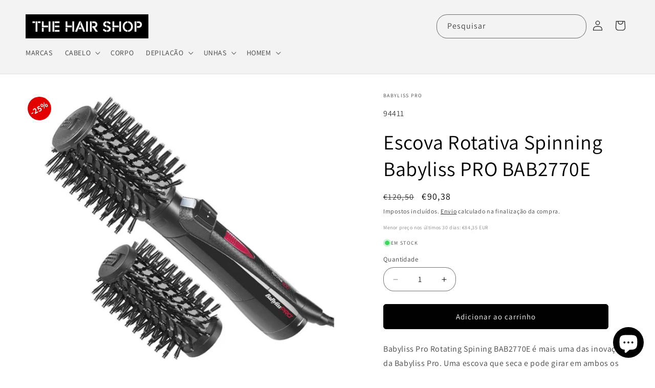

--- FILE ---
content_type: text/html; charset=utf-8
request_url: https://thehairshop.pt/products/escova-rotativa-b
body_size: 49644
content:
<!doctype html>
<html class="js" lang="pt-PT">
  <head>
    <meta charset="utf-8">
    <meta http-equiv="X-UA-Compatible" content="IE=edge">
    <meta name="viewport" content="width=device-width,initial-scale=1">
    <meta name="theme-color" content="">
    <link rel="canonical" href="https://thehairshop.pt/products/escova-rotativa-b"><link rel="icon" type="image/png" href="//thehairshop.pt/cdn/shop/files/favicon.png?crop=center&height=32&v=1688031854&width=32"><link rel="preconnect" href="https://fonts.shopifycdn.com" crossorigin><title>
      Escova Rotativa Spinning Babyliss PRO BAB2770E
 &ndash; THE HAIR SHOP</title>

    
      <meta name="description" content="Babyliss Pro Rotating Spining BAB2770E é mais uma das inovações da Babyliss Pro. Uma escova que seca e pode girar em ambos os sentidos para um brushing com volume e sem esforço. Babyliss Pro Rotating Spinning permite modelar rapidamente o seu cabelo. Além disso, é integrada com sistema iónico que evita a eletricidade e">
    

    

<meta property="og:site_name" content="THE HAIR SHOP">
<meta property="og:url" content="https://thehairshop.pt/products/escova-rotativa-b">
<meta property="og:title" content="Escova Rotativa Spinning Babyliss PRO BAB2770E">
<meta property="og:type" content="product">
<meta property="og:description" content="Babyliss Pro Rotating Spining BAB2770E é mais uma das inovações da Babyliss Pro. Uma escova que seca e pode girar em ambos os sentidos para um brushing com volume e sem esforço. Babyliss Pro Rotating Spinning permite modelar rapidamente o seu cabelo. Além disso, é integrada com sistema iónico que evita a eletricidade e"><meta property="og:image" content="http://thehairshop.pt/cdn/shop/files/94411.jpg?v=1710761710">
  <meta property="og:image:secure_url" content="https://thehairshop.pt/cdn/shop/files/94411.jpg?v=1710761710">
  <meta property="og:image:width" content="1000">
  <meta property="og:image:height" content="1000"><meta property="og:price:amount" content="90,38">
  <meta property="og:price:currency" content="EUR"><meta name="twitter:card" content="summary_large_image">
<meta name="twitter:title" content="Escova Rotativa Spinning Babyliss PRO BAB2770E">
<meta name="twitter:description" content="Babyliss Pro Rotating Spining BAB2770E é mais uma das inovações da Babyliss Pro. Uma escova que seca e pode girar em ambos os sentidos para um brushing com volume e sem esforço. Babyliss Pro Rotating Spinning permite modelar rapidamente o seu cabelo. Além disso, é integrada com sistema iónico que evita a eletricidade e">


    <script src="//thehairshop.pt/cdn/shop/t/52/assets/constants.js?v=132983761750457495441765563529" defer="defer"></script>
    <script src="//thehairshop.pt/cdn/shop/t/52/assets/pubsub.js?v=25310214064522200911765563530" defer="defer"></script>
    <script src="//thehairshop.pt/cdn/shop/t/52/assets/global.js?v=7301445359237545521765563529" defer="defer"></script>
    <script src="//thehairshop.pt/cdn/shop/t/52/assets/details-disclosure.js?v=13653116266235556501765563529" defer="defer"></script>
    <script src="//thehairshop.pt/cdn/shop/t/52/assets/details-modal.js?v=25581673532751508451765563529" defer="defer"></script>
    <script src="//thehairshop.pt/cdn/shop/t/52/assets/search-form.js?v=133129549252120666541765563530" defer="defer"></script><script src="//thehairshop.pt/cdn/shop/t/52/assets/animations.js?v=88693664871331136111765563528" defer="defer"></script><script>window.performance && window.performance.mark && window.performance.mark('shopify.content_for_header.start');</script><meta name="google-site-verification" content="pbtB-ZkFwzUzjuHtz_gjfZTgmP5IuBc5mD4-Itn4NuU">
<meta id="shopify-digital-wallet" name="shopify-digital-wallet" content="/65336836364/digital_wallets/dialog">
<meta name="shopify-checkout-api-token" content="c5fdaeb98f3e701c824823ec03852cf9">
<meta id="in-context-paypal-metadata" data-shop-id="65336836364" data-venmo-supported="false" data-environment="production" data-locale="en_US" data-paypal-v4="true" data-currency="EUR">
<link rel="alternate" type="application/json+oembed" href="https://thehairshop.pt/products/escova-rotativa-b.oembed">
<script async="async" src="/checkouts/internal/preloads.js?locale=pt-PT"></script>
<script id="shopify-features" type="application/json">{"accessToken":"c5fdaeb98f3e701c824823ec03852cf9","betas":["rich-media-storefront-analytics"],"domain":"thehairshop.pt","predictiveSearch":true,"shopId":65336836364,"locale":"pt-pt"}</script>
<script>var Shopify = Shopify || {};
Shopify.shop = "9b7314.myshopify.com";
Shopify.locale = "pt-PT";
Shopify.currency = {"active":"EUR","rate":"1.0"};
Shopify.country = "PT";
Shopify.theme = {"name":"DAWN","id":174512374028,"schema_name":"Dawn","schema_version":"15.4.1","theme_store_id":887,"role":"main"};
Shopify.theme.handle = "null";
Shopify.theme.style = {"id":null,"handle":null};
Shopify.cdnHost = "thehairshop.pt/cdn";
Shopify.routes = Shopify.routes || {};
Shopify.routes.root = "/";</script>
<script type="module">!function(o){(o.Shopify=o.Shopify||{}).modules=!0}(window);</script>
<script>!function(o){function n(){var o=[];function n(){o.push(Array.prototype.slice.apply(arguments))}return n.q=o,n}var t=o.Shopify=o.Shopify||{};t.loadFeatures=n(),t.autoloadFeatures=n()}(window);</script>
<script id="shop-js-analytics" type="application/json">{"pageType":"product"}</script>
<script defer="defer" async type="module" src="//thehairshop.pt/cdn/shopifycloud/shop-js/modules/v2/client.init-shop-cart-sync_DN47Rj6Z.pt-PT.esm.js"></script>
<script defer="defer" async type="module" src="//thehairshop.pt/cdn/shopifycloud/shop-js/modules/v2/chunk.common_Dbj_QWe8.esm.js"></script>
<script type="module">
  await import("//thehairshop.pt/cdn/shopifycloud/shop-js/modules/v2/client.init-shop-cart-sync_DN47Rj6Z.pt-PT.esm.js");
await import("//thehairshop.pt/cdn/shopifycloud/shop-js/modules/v2/chunk.common_Dbj_QWe8.esm.js");

  window.Shopify.SignInWithShop?.initShopCartSync?.({"fedCMEnabled":true,"windoidEnabled":true});

</script>
<script>(function() {
  var isLoaded = false;
  function asyncLoad() {
    if (isLoaded) return;
    isLoaded = true;
    var urls = ["https:\/\/d1639lhkj5l89m.cloudfront.net\/js\/storefront\/uppromote.js?shop=9b7314.myshopify.com","https:\/\/cdn.nfcube.com\/instafeed-c68854e92cdff15ccfa171062e4de9eb.js?shop=9b7314.myshopify.com"];
    for (var i = 0; i < urls.length; i++) {
      var s = document.createElement('script');
      s.type = 'text/javascript';
      s.async = true;
      s.src = urls[i];
      var x = document.getElementsByTagName('script')[0];
      x.parentNode.insertBefore(s, x);
    }
  };
  if(window.attachEvent) {
    window.attachEvent('onload', asyncLoad);
  } else {
    window.addEventListener('load', asyncLoad, false);
  }
})();</script>
<script id="__st">var __st={"a":65336836364,"offset":0,"reqid":"a77e18b8-3e3a-4a41-b7b8-906a24b39a41-1768669280","pageurl":"thehairshop.pt\/products\/escova-rotativa-b","u":"4ecc317e568f","p":"product","rtyp":"product","rid":8657479303436};</script>
<script>window.ShopifyPaypalV4VisibilityTracking = true;</script>
<script id="captcha-bootstrap">!function(){'use strict';const t='contact',e='account',n='new_comment',o=[[t,t],['blogs',n],['comments',n],[t,'customer']],c=[[e,'customer_login'],[e,'guest_login'],[e,'recover_customer_password'],[e,'create_customer']],r=t=>t.map((([t,e])=>`form[action*='/${t}']:not([data-nocaptcha='true']) input[name='form_type'][value='${e}']`)).join(','),a=t=>()=>t?[...document.querySelectorAll(t)].map((t=>t.form)):[];function s(){const t=[...o],e=r(t);return a(e)}const i='password',u='form_key',d=['recaptcha-v3-token','g-recaptcha-response','h-captcha-response',i],f=()=>{try{return window.sessionStorage}catch{return}},m='__shopify_v',_=t=>t.elements[u];function p(t,e,n=!1){try{const o=window.sessionStorage,c=JSON.parse(o.getItem(e)),{data:r}=function(t){const{data:e,action:n}=t;return t[m]||n?{data:e,action:n}:{data:t,action:n}}(c);for(const[e,n]of Object.entries(r))t.elements[e]&&(t.elements[e].value=n);n&&o.removeItem(e)}catch(o){console.error('form repopulation failed',{error:o})}}const l='form_type',E='cptcha';function T(t){t.dataset[E]=!0}const w=window,h=w.document,L='Shopify',v='ce_forms',y='captcha';let A=!1;((t,e)=>{const n=(g='f06e6c50-85a8-45c8-87d0-21a2b65856fe',I='https://cdn.shopify.com/shopifycloud/storefront-forms-hcaptcha/ce_storefront_forms_captcha_hcaptcha.v1.5.2.iife.js',D={infoText:'Protegido por hCaptcha',privacyText:'Privacidade',termsText:'Termos'},(t,e,n)=>{const o=w[L][v],c=o.bindForm;if(c)return c(t,g,e,D).then(n);var r;o.q.push([[t,g,e,D],n]),r=I,A||(h.body.append(Object.assign(h.createElement('script'),{id:'captcha-provider',async:!0,src:r})),A=!0)});var g,I,D;w[L]=w[L]||{},w[L][v]=w[L][v]||{},w[L][v].q=[],w[L][y]=w[L][y]||{},w[L][y].protect=function(t,e){n(t,void 0,e),T(t)},Object.freeze(w[L][y]),function(t,e,n,w,h,L){const[v,y,A,g]=function(t,e,n){const i=e?o:[],u=t?c:[],d=[...i,...u],f=r(d),m=r(i),_=r(d.filter((([t,e])=>n.includes(e))));return[a(f),a(m),a(_),s()]}(w,h,L),I=t=>{const e=t.target;return e instanceof HTMLFormElement?e:e&&e.form},D=t=>v().includes(t);t.addEventListener('submit',(t=>{const e=I(t);if(!e)return;const n=D(e)&&!e.dataset.hcaptchaBound&&!e.dataset.recaptchaBound,o=_(e),c=g().includes(e)&&(!o||!o.value);(n||c)&&t.preventDefault(),c&&!n&&(function(t){try{if(!f())return;!function(t){const e=f();if(!e)return;const n=_(t);if(!n)return;const o=n.value;o&&e.removeItem(o)}(t);const e=Array.from(Array(32),(()=>Math.random().toString(36)[2])).join('');!function(t,e){_(t)||t.append(Object.assign(document.createElement('input'),{type:'hidden',name:u})),t.elements[u].value=e}(t,e),function(t,e){const n=f();if(!n)return;const o=[...t.querySelectorAll(`input[type='${i}']`)].map((({name:t})=>t)),c=[...d,...o],r={};for(const[a,s]of new FormData(t).entries())c.includes(a)||(r[a]=s);n.setItem(e,JSON.stringify({[m]:1,action:t.action,data:r}))}(t,e)}catch(e){console.error('failed to persist form',e)}}(e),e.submit())}));const S=(t,e)=>{t&&!t.dataset[E]&&(n(t,e.some((e=>e===t))),T(t))};for(const o of['focusin','change'])t.addEventListener(o,(t=>{const e=I(t);D(e)&&S(e,y())}));const B=e.get('form_key'),M=e.get(l),P=B&&M;t.addEventListener('DOMContentLoaded',(()=>{const t=y();if(P)for(const e of t)e.elements[l].value===M&&p(e,B);[...new Set([...A(),...v().filter((t=>'true'===t.dataset.shopifyCaptcha))])].forEach((e=>S(e,t)))}))}(h,new URLSearchParams(w.location.search),n,t,e,['guest_login'])})(!0,!0)}();</script>
<script integrity="sha256-4kQ18oKyAcykRKYeNunJcIwy7WH5gtpwJnB7kiuLZ1E=" data-source-attribution="shopify.loadfeatures" defer="defer" src="//thehairshop.pt/cdn/shopifycloud/storefront/assets/storefront/load_feature-a0a9edcb.js" crossorigin="anonymous"></script>
<script data-source-attribution="shopify.dynamic_checkout.dynamic.init">var Shopify=Shopify||{};Shopify.PaymentButton=Shopify.PaymentButton||{isStorefrontPortableWallets:!0,init:function(){window.Shopify.PaymentButton.init=function(){};var t=document.createElement("script");t.src="https://thehairshop.pt/cdn/shopifycloud/portable-wallets/latest/portable-wallets.pt-pt.js",t.type="module",document.head.appendChild(t)}};
</script>
<script data-source-attribution="shopify.dynamic_checkout.buyer_consent">
  function portableWalletsHideBuyerConsent(e){var t=document.getElementById("shopify-buyer-consent"),n=document.getElementById("shopify-subscription-policy-button");t&&n&&(t.classList.add("hidden"),t.setAttribute("aria-hidden","true"),n.removeEventListener("click",e))}function portableWalletsShowBuyerConsent(e){var t=document.getElementById("shopify-buyer-consent"),n=document.getElementById("shopify-subscription-policy-button");t&&n&&(t.classList.remove("hidden"),t.removeAttribute("aria-hidden"),n.addEventListener("click",e))}window.Shopify?.PaymentButton&&(window.Shopify.PaymentButton.hideBuyerConsent=portableWalletsHideBuyerConsent,window.Shopify.PaymentButton.showBuyerConsent=portableWalletsShowBuyerConsent);
</script>
<script data-source-attribution="shopify.dynamic_checkout.cart.bootstrap">document.addEventListener("DOMContentLoaded",(function(){function t(){return document.querySelector("shopify-accelerated-checkout-cart, shopify-accelerated-checkout")}if(t())Shopify.PaymentButton.init();else{new MutationObserver((function(e,n){t()&&(Shopify.PaymentButton.init(),n.disconnect())})).observe(document.body,{childList:!0,subtree:!0})}}));
</script>
<script id='scb4127' type='text/javascript' async='' src='https://thehairshop.pt/cdn/shopifycloud/privacy-banner/storefront-banner.js'></script><link id="shopify-accelerated-checkout-styles" rel="stylesheet" media="screen" href="https://thehairshop.pt/cdn/shopifycloud/portable-wallets/latest/accelerated-checkout-backwards-compat.css" crossorigin="anonymous">
<style id="shopify-accelerated-checkout-cart">
        #shopify-buyer-consent {
  margin-top: 1em;
  display: inline-block;
  width: 100%;
}

#shopify-buyer-consent.hidden {
  display: none;
}

#shopify-subscription-policy-button {
  background: none;
  border: none;
  padding: 0;
  text-decoration: underline;
  font-size: inherit;
  cursor: pointer;
}

#shopify-subscription-policy-button::before {
  box-shadow: none;
}

      </style>
<script id="sections-script" data-sections="header" defer="defer" src="//thehairshop.pt/cdn/shop/t/52/compiled_assets/scripts.js?3318"></script>
<script>window.performance && window.performance.mark && window.performance.mark('shopify.content_for_header.end');</script>


    <style data-shopify>
      @font-face {
  font-family: Assistant;
  font-weight: 400;
  font-style: normal;
  font-display: swap;
  src: url("//thehairshop.pt/cdn/fonts/assistant/assistant_n4.9120912a469cad1cc292572851508ca49d12e768.woff2") format("woff2"),
       url("//thehairshop.pt/cdn/fonts/assistant/assistant_n4.6e9875ce64e0fefcd3f4446b7ec9036b3ddd2985.woff") format("woff");
}

      @font-face {
  font-family: Assistant;
  font-weight: 700;
  font-style: normal;
  font-display: swap;
  src: url("//thehairshop.pt/cdn/fonts/assistant/assistant_n7.bf44452348ec8b8efa3aa3068825305886b1c83c.woff2") format("woff2"),
       url("//thehairshop.pt/cdn/fonts/assistant/assistant_n7.0c887fee83f6b3bda822f1150b912c72da0f7b64.woff") format("woff");
}

      
      
      @font-face {
  font-family: Assistant;
  font-weight: 400;
  font-style: normal;
  font-display: swap;
  src: url("//thehairshop.pt/cdn/fonts/assistant/assistant_n4.9120912a469cad1cc292572851508ca49d12e768.woff2") format("woff2"),
       url("//thehairshop.pt/cdn/fonts/assistant/assistant_n4.6e9875ce64e0fefcd3f4446b7ec9036b3ddd2985.woff") format("woff");
}


      
        :root,
        .color-background-1 {
          --color-background: 255,255,255;
        
          --gradient-background: #ffffff;
        

        

        --color-foreground: 0,0,0;
        --color-background-contrast: 191,191,191;
        --color-shadow: 18,18,18;
        --color-button: 0,0,0;
        --color-button-text: 255,255,255;
        --color-secondary-button: 255,255,255;
        --color-secondary-button-text: 18,18,18;
        --color-link: 18,18,18;
        --color-badge-foreground: 0,0,0;
        --color-badge-background: 255,255,255;
        --color-badge-border: 0,0,0;
        --payment-terms-background-color: rgb(255 255 255);
      }
      
        
        .color-background-2 {
          --color-background: 243,243,243;
        
          --gradient-background: #f3f3f3;
        

        

        --color-foreground: 0,0,0;
        --color-background-contrast: 179,179,179;
        --color-shadow: 0,0,0;
        --color-button: 0,0,0;
        --color-button-text: 243,243,243;
        --color-secondary-button: 243,243,243;
        --color-secondary-button-text: 0,0,0;
        --color-link: 0,0,0;
        --color-badge-foreground: 0,0,0;
        --color-badge-background: 243,243,243;
        --color-badge-border: 0,0,0;
        --payment-terms-background-color: rgb(243 243 243);
      }
      
        
        .color-inverse {
          --color-background: 18,18,18;
        
          --gradient-background: #121212;
        

        

        --color-foreground: 255,255,255;
        --color-background-contrast: 146,146,146;
        --color-shadow: 18,18,18;
        --color-button: 255,255,255;
        --color-button-text: 18,18,18;
        --color-secondary-button: 18,18,18;
        --color-secondary-button-text: 255,255,255;
        --color-link: 255,255,255;
        --color-badge-foreground: 255,255,255;
        --color-badge-background: 18,18,18;
        --color-badge-border: 255,255,255;
        --payment-terms-background-color: rgb(18 18 18);
      }
      
        
        .color-accent-1 {
          --color-background: 254,156,10;
        
          --gradient-background: #fe9c0a;
        

        

        --color-foreground: 0,0,0;
        --color-background-contrast: 136,82,1;
        --color-shadow: 18,18,18;
        --color-button: 255,255,255;
        --color-button-text: 0,0,0;
        --color-secondary-button: 254,156,10;
        --color-secondary-button-text: 255,255,255;
        --color-link: 255,255,255;
        --color-badge-foreground: 0,0,0;
        --color-badge-background: 254,156,10;
        --color-badge-border: 0,0,0;
        --payment-terms-background-color: rgb(254 156 10);
      }
      
        
        .color-accent-2 {
          --color-background: 254,156,10;
        
          --gradient-background: #fe9c0a;
        

        

        --color-foreground: 255,255,255;
        --color-background-contrast: 136,82,1;
        --color-shadow: 18,18,18;
        --color-button: 255,255,255;
        --color-button-text: 255,255,255;
        --color-secondary-button: 254,156,10;
        --color-secondary-button-text: 255,255,255;
        --color-link: 255,255,255;
        --color-badge-foreground: 255,255,255;
        --color-badge-background: 254,156,10;
        --color-badge-border: 255,255,255;
        --payment-terms-background-color: rgb(254 156 10);
      }
      
        
        .color-scheme-3deced16-5660-4fdc-87af-60a1ba054187 {
          --color-background: 172,0,0;
        
          --gradient-background: #ac0000;
        

        

        --color-foreground: 255,255,255;
        --color-background-contrast: 198,0,0;
        --color-shadow: 18,18,18;
        --color-button: 18,18,18;
        --color-button-text: 255,255,255;
        --color-secondary-button: 172,0,0;
        --color-secondary-button-text: 255,255,255;
        --color-link: 255,255,255;
        --color-badge-foreground: 255,255,255;
        --color-badge-background: 172,0,0;
        --color-badge-border: 255,255,255;
        --payment-terms-background-color: rgb(172 0 0);
      }
      

      body, .color-background-1, .color-background-2, .color-inverse, .color-accent-1, .color-accent-2, .color-scheme-3deced16-5660-4fdc-87af-60a1ba054187 {
        color: rgba(var(--color-foreground), 0.75);
        background-color: rgb(var(--color-background));
      }

      :root {
        --font-body-family: Assistant, sans-serif;
        --font-body-style: normal;
        --font-body-weight: 400;
        --font-body-weight-bold: 700;

        --font-heading-family: Assistant, sans-serif;
        --font-heading-style: normal;
        --font-heading-weight: 400;

        --font-body-scale: 1.0;
        --font-heading-scale: 1.0;

        --media-padding: px;
        --media-border-opacity: 0.05;
        --media-border-width: 0px;
        --media-radius: 0px;
        --media-shadow-opacity: 0.0;
        --media-shadow-horizontal-offset: 0px;
        --media-shadow-vertical-offset: 4px;
        --media-shadow-blur-radius: 5px;
        --media-shadow-visible: 0;

        --page-width: 140rem;
        --page-width-margin: 0rem;

        --product-card-image-padding: 0.0rem;
        --product-card-corner-radius: 0.0rem;
        --product-card-text-alignment: left;
        --product-card-border-width: 0.0rem;
        --product-card-border-opacity: 0.1;
        --product-card-shadow-opacity: 0.0;
        --product-card-shadow-visible: 0;
        --product-card-shadow-horizontal-offset: 0.0rem;
        --product-card-shadow-vertical-offset: 0.4rem;
        --product-card-shadow-blur-radius: 0.5rem;

        --collection-card-image-padding: 0.0rem;
        --collection-card-corner-radius: 0.0rem;
        --collection-card-text-alignment: left;
        --collection-card-border-width: 0.0rem;
        --collection-card-border-opacity: 0.1;
        --collection-card-shadow-opacity: 0.0;
        --collection-card-shadow-visible: 0;
        --collection-card-shadow-horizontal-offset: 0.0rem;
        --collection-card-shadow-vertical-offset: 0.4rem;
        --collection-card-shadow-blur-radius: 0.0rem;

        --blog-card-image-padding: 0.0rem;
        --blog-card-corner-radius: 0.0rem;
        --blog-card-text-alignment: left;
        --blog-card-border-width: 0.0rem;
        --blog-card-border-opacity: 0.1;
        --blog-card-shadow-opacity: 0.0;
        --blog-card-shadow-visible: 0;
        --blog-card-shadow-horizontal-offset: 0.0rem;
        --blog-card-shadow-vertical-offset: 0.4rem;
        --blog-card-shadow-blur-radius: 0.5rem;

        --badge-corner-radius: 4.0rem;

        --popup-border-width: 1px;
        --popup-border-opacity: 0.15;
        --popup-corner-radius: 0px;
        --popup-shadow-opacity: 0.0;
        --popup-shadow-horizontal-offset: 0px;
        --popup-shadow-vertical-offset: 4px;
        --popup-shadow-blur-radius: 5px;

        --drawer-border-width: 1px;
        --drawer-border-opacity: 0.1;
        --drawer-shadow-opacity: 0.0;
        --drawer-shadow-horizontal-offset: 0px;
        --drawer-shadow-vertical-offset: 4px;
        --drawer-shadow-blur-radius: 5px;

        --spacing-sections-desktop: 0px;
        --spacing-sections-mobile: 0px;

        --grid-desktop-vertical-spacing: 8px;
        --grid-desktop-horizontal-spacing: 8px;
        --grid-mobile-vertical-spacing: 4px;
        --grid-mobile-horizontal-spacing: 4px;

        --text-boxes-border-opacity: 0.1;
        --text-boxes-border-width: 0px;
        --text-boxes-radius: 0px;
        --text-boxes-shadow-opacity: 0.0;
        --text-boxes-shadow-visible: 0;
        --text-boxes-shadow-horizontal-offset: 0px;
        --text-boxes-shadow-vertical-offset: 4px;
        --text-boxes-shadow-blur-radius: 5px;

        --buttons-radius: 4px;
        --buttons-radius-outset: 6px;
        --buttons-border-width: 2px;
        --buttons-border-opacity: 1.0;
        --buttons-shadow-opacity: 0.0;
        --buttons-shadow-visible: 0;
        --buttons-shadow-horizontal-offset: 0px;
        --buttons-shadow-vertical-offset: 4px;
        --buttons-shadow-blur-radius: 5px;
        --buttons-border-offset: 0.3px;

        --inputs-radius: 0px;
        --inputs-border-width: 1px;
        --inputs-border-opacity: 0.55;
        --inputs-shadow-opacity: 0.0;
        --inputs-shadow-horizontal-offset: 0px;
        --inputs-margin-offset: 0px;
        --inputs-shadow-vertical-offset: 4px;
        --inputs-shadow-blur-radius: 5px;
        --inputs-radius-outset: 0px;

        --variant-pills-radius: 10px;
        --variant-pills-border-width: 1px;
        --variant-pills-border-opacity: 0.5;
        --variant-pills-shadow-opacity: 0.0;
        --variant-pills-shadow-horizontal-offset: 0px;
        --variant-pills-shadow-vertical-offset: 4px;
        --variant-pills-shadow-blur-radius: 5px;
      }

      *,
      *::before,
      *::after {
        box-sizing: inherit;
      }

      html {
        box-sizing: border-box;
        font-size: calc(var(--font-body-scale) * 62.5%);
        height: 100%;
      }

      body {
        display: grid;
        grid-template-rows: auto auto 1fr auto;
        grid-template-columns: 100%;
        min-height: 100%;
        margin: 0;
        font-size: 1.5rem;
        letter-spacing: 0.06rem;
        line-height: calc(1 + 0.8 / var(--font-body-scale));
        font-family: var(--font-body-family);
        font-style: var(--font-body-style);
        font-weight: var(--font-body-weight);
      }

      @media screen and (min-width: 750px) {
        body {
          font-size: 1.6rem;
        }
      }
    </style>

    <link href="//thehairshop.pt/cdn/shop/t/52/assets/base.css?v=53564270997311835041765563542" rel="stylesheet" type="text/css" media="all" />
    <link rel="stylesheet" href="//thehairshop.pt/cdn/shop/t/52/assets/component-cart-items.css?v=13033300910818915211765563528" media="print" onload="this.media='all'"><link href="//thehairshop.pt/cdn/shop/t/52/assets/component-cart-drawer.css?v=39223250576183958541765563528" rel="stylesheet" type="text/css" media="all" />
      <link href="//thehairshop.pt/cdn/shop/t/52/assets/component-cart.css?v=164708765130180853531765563528" rel="stylesheet" type="text/css" media="all" />
      <link href="//thehairshop.pt/cdn/shop/t/52/assets/component-totals.css?v=15906652033866631521765563529" rel="stylesheet" type="text/css" media="all" />
      <link href="//thehairshop.pt/cdn/shop/t/52/assets/component-price.css?v=47596247576480123001765563529" rel="stylesheet" type="text/css" media="all" />
      <link href="//thehairshop.pt/cdn/shop/t/52/assets/component-discounts.css?v=152760482443307489271765563529" rel="stylesheet" type="text/css" media="all" />

      <link rel="preload" as="font" href="//thehairshop.pt/cdn/fonts/assistant/assistant_n4.9120912a469cad1cc292572851508ca49d12e768.woff2" type="font/woff2" crossorigin>
      

      <link rel="preload" as="font" href="//thehairshop.pt/cdn/fonts/assistant/assistant_n4.9120912a469cad1cc292572851508ca49d12e768.woff2" type="font/woff2" crossorigin>
      
<link
        rel="stylesheet"
        href="//thehairshop.pt/cdn/shop/t/52/assets/component-predictive-search.css?v=118923337488134913561765563529"
        media="print"
        onload="this.media='all'"
      ><script>
      if (Shopify.designMode) {
        document.documentElement.classList.add('shopify-design-mode');
      }
    </script>
  <!-- BEGIN app block: shopify://apps/sales-discounts/blocks/sale-labels/29205fb1-2e68-4d81-a905-d828a51c8413 --><style>#Product-Slider>div+div .hc-sale-tag,.Product__Gallery--stack .Product__SlideItem+.Product__SlideItem .hc-sale-tag,.\#product-card-badge.\@type\:sale,.badge--on-sale,.badge--onsale,.badge.color-sale,.badge.onsale,.flag.sale,.grid-product__on-sale,.grid-product__tag--sale,.hc-sale-tag+.ProductItem__Wrapper .ProductItem__Label,.hc-sale-tag+.badge__container,.hc-sale-tag+.card__inner .badge,.hc-sale-tag+.card__inner+.card__content .card__badge,.hc-sale-tag+link+.card-wrapper .card__badge,.hc-sale-tag+.card__wrapper .card__badge,.hc-sale-tag+.image-wrapper .product-item__badge,.hc-sale-tag+.product--labels,.hc-sale-tag+.product-item__image-wrapper .product-item__label-list,.hc-sale-tag+a .label,.hc-sale-tag+img+.product-item__meta+.product-item__badge,.label .overlay-sale,.lbl.on-sale,.media-column+.media-column .hc-sale-tag,.price__badge-sale,.product-badge--sale,.product-badge__sale,.product-card__label--sale,.product-item__badge--sale,.product-label--on-sale,.product-label--sale,.product-label.sale,.product__badge--sale,.product__badge__item--sale,.product__media-icon,.productitem__badge--sale,.sale-badge,.sale-box,.sale-item.icn,.sale-sticker,.sale_banner,.theme-img+.theme-img .hc-sale-tag,.hc-sale-tag+a+.badge,.hc-sale-tag+div .badge{display:none!important}.facets__display{z-index:3!important}.indiv-product .hc-sale-tag,.product-item--with-hover-swatches .hc-sale-tag,.product-recommendations .hc-sale-tag{z-index:3}#Product-Slider .hc-sale-tag{z-index:6}.product-holder .hc-sale-tag{z-index:9}.apply-gallery-animation .hc-product-page{z-index:10}.product-card.relative.flex.flex-col .hc-sale-tag{z-index:21}@media only screen and (min-width:750px){.product-gallery-item+.product-gallery-item .hc-sale-tag,.product__slide+.product__slide .hc-sale-tag,.yv-product-slider-item+.yv-product-slider-item .hc-sale-tag{display:none!important}}@media (min-width:960px){.product__media-item+.product__media-item .hc-sale-tag,.splide__slide+.splide__slide .hc-sale-tag{display:none!important}}
</style>
<script>
  let hcSaleLabelSettings = {
    domain: "9b7314.myshopify.com",
    variants: [{"id":45253729124620,"title":"Default Title","option1":"Default Title","option2":null,"option3":null,"sku":"94411","requires_shipping":true,"taxable":true,"featured_image":null,"available":true,"name":"Escova Rotativa Spinning Babyliss PRO BAB2770E","public_title":null,"options":["Default Title"],"price":9038,"weight":901,"compare_at_price":12050,"inventory_management":"shopify","barcode":"3030050106855","requires_selling_plan":false,"selling_plan_allocations":[]}],
    selectedVariant: {"id":45253729124620,"title":"Default Title","option1":"Default Title","option2":null,"option3":null,"sku":"94411","requires_shipping":true,"taxable":true,"featured_image":null,"available":true,"name":"Escova Rotativa Spinning Babyliss PRO BAB2770E","public_title":null,"options":["Default Title"],"price":9038,"weight":901,"compare_at_price":12050,"inventory_management":"shopify","barcode":"3030050106855","requires_selling_plan":false,"selling_plan_allocations":[]},
    productPageImages: ["\/\/thehairshop.pt\/cdn\/shop\/files\/94411.jpg?v=1710761710","\/\/thehairshop.pt\/cdn\/shop\/files\/94411_2.jpg?v=1710761710","\/\/thehairshop.pt\/cdn\/shop\/files\/94411_1.jpg?v=1710761710","\/\/thehairshop.pt\/cdn\/shop\/files\/94411_3.jpg?v=1710761710"],
    
  }
</script>
<style>.hc-sale-tag{z-index:2;position:absolute!important;top:8px;left:8px;display:inline-block;background:#fb485e;color:#ffffff;height:46px;width:46px;border-radius:23px;text-align:center;vertical-align:middle;font-weight:700;line-height:46px;-webkit-transform:rotate(-30deg);transform:rotate(-30deg)}@media screen and (max-width: 680px){.hc-sale-tag{top:2px;left:2px}}.hc-sale-tag{background:#e20000!important;color:#ffffff!important;}.hc-sale-tag span{color:#ffffff!important}.hc-sale-tag span:before{content:"-"}</style><script>document.addEventListener("DOMContentLoaded",function(){"undefined"!=typeof hcVariants&&function(e){function t(e,t,a){return function(){if(a)return t.apply(this,arguments),e.apply(this,arguments);var n=e.apply(this,arguments);return t.apply(this,arguments),n}}var a=null;function n(){var t=window.location.search.replace(/.*variant=(\d+).*/,"$1");t&&t!=a&&(a=t,e(t))}window.history.pushState=t(history.pushState,n),window.history.replaceState=t(history.replaceState,n),window.addEventListener("popstate",n)}(function(e){let t=null;for(var a=0;a<hcVariants.length;a++)if(hcVariants[a].id==e){t=hcVariants[a];var n=document.querySelectorAll(".hc-product-page.hc-sale-tag");if(t.compare_at_price&&t.compare_at_price>t.price){var r=100*(t.compare_at_price-t.price)/t.compare_at_price;if(null!=r)for(a=0;a<n.length;a++)n[a].childNodes[0].textContent=r.toFixed(0)+"%",n[a].style.display="block";else for(a=0;a<n.length;a++)n[a].style.display="none"}else for(a=0;a<n.length;a++)n[a].style.display="none";break}})});</script> 


<!-- END app block --><!-- BEGIN app block: shopify://apps/sales-discounts/blocks/countdown/29205fb1-2e68-4d81-a905-d828a51c8413 --><script id="hc_product_countdown_dates" data-p_id="8657479303436" type="application/json">{"8411564900620":{"sale_start":"2024-03-12T18:50:00+00:00","sale_end":"2024-03-20T00:00:00+00:00"},"8411574632716":{"sale_start":"2024-03-12T18:50:00+00:00","sale_end":"2024-03-20T00:00:00+00:00"},"8411577352460":{"sale_start":"2024-03-12T18:50:00+00:00","sale_end":"2024-03-20T00:00:00+00:00"},"8411577745676":{"sale_start":"2024-03-12T18:50:00+00:00","sale_end":"2024-03-20T00:00:00+00:00"},"8411578630412":{"sale_start":"2024-03-12T18:50:00+00:00","sale_end":"2024-03-20T00:00:00+00:00"},"8411585380620":{"sale_start":"2024-03-12T18:50:00+00:00","sale_end":"2024-03-20T00:00:00+00:00"},"8411585544460":{"sale_start":"2024-03-12T18:50:00+00:00","sale_end":"2024-03-20T00:00:00+00:00"},"8411585773836":{"sale_start":"2024-03-12T18:50:00+00:00","sale_end":"2024-03-20T00:00:00+00:00"},"8411586035980":{"sale_start":"2024-03-12T18:50:00+00:00","sale_end":"2024-03-20T00:00:00+00:00"},"8411586330892":{"sale_start":"2024-03-12T18:50:00+00:00","sale_end":"2024-03-20T00:00:00+00:00"},"8411586920716":{"sale_start":"2024-03-12T18:50:00+00:00","sale_end":"2024-03-20T00:00:00+00:00"},"8411587379468":{"sale_start":"2024-03-12T18:50:00+00:00","sale_end":"2024-03-20T00:00:00+00:00"},"8411576729868":{"sale_start":"2024-03-12T18:50:00+00:00","sale_end":"2024-03-20T00:00:00+00:00"},"8411373306124":{"sale_start":"2024-03-12T18:55:00+00:00","sale_end":"2024-03-20T00:00:00+00:00"},"8411406467340":{"sale_start":"2024-03-12T18:55:00+00:00","sale_end":"2024-03-20T00:00:00+00:00"},"8411413938444":{"sale_start":"2024-03-12T18:55:00+00:00","sale_end":"2024-03-20T00:00:00+00:00"},"8411417837836":{"sale_start":"2024-03-12T18:55:00+00:00","sale_end":"2024-03-20T00:00:00+00:00"},"8411426455820":{"sale_start":"2024-03-12T18:55:00+00:00","sale_end":"2024-03-20T00:00:00+00:00"},"8411411120396":{"sale_start":"2024-03-12T18:55:00+00:00","sale_end":"2024-03-20T00:00:00+00:00"},"8412429517068":{"sale_start":"2024-03-12T18:55:00+00:00","sale_end":"2024-03-20T00:00:00+00:00"},"8412429615372":{"sale_start":"2024-03-12T18:55:00+00:00","sale_end":"2024-03-20T00:00:00+00:00"},"8412429680908":{"sale_start":"2024-03-12T18:55:00+00:00","sale_end":"2024-03-20T00:00:00+00:00"},"8412429713676":{"sale_start":"2024-03-12T18:55:00+00:00","sale_end":"2024-03-20T00:00:00+00:00"},"8412429811980":{"sale_start":"2024-03-12T18:55:00+00:00","sale_end":"2024-03-20T00:00:00+00:00"},"8412429844748":{"sale_start":"2024-03-12T18:55:00+00:00","sale_end":"2024-03-20T00:00:00+00:00"},"8412430008588":{"sale_start":"2024-03-12T18:55:00+00:00","sale_end":"2024-03-20T00:00:00+00:00"},"8412430139660":{"sale_start":"2024-03-12T18:55:00+00:00","sale_end":"2024-03-20T00:00:00+00:00"},"8412430237964":{"sale_start":"2024-03-12T18:55:00+00:00","sale_end":"2024-03-20T00:00:00+00:00"},"8657477665036":{"sale_start":"2025-11-01T00:00:00+00:00","sale_end":""},"11634607718668":{"sale_start":"2025-11-01T00:00:00+00:00","sale_end":""},"8657446797580":{"sale_start":"2025-11-01T00:00:00+00:00","sale_end":""}}</script>

            <script>
            let hcCountdownSettings = {
                hp_cd_html: '',
                hp_cd_display_on: 0, 
                hp_cd_call_to_action: 0,
                hp_cd_sticky: 0,
                hp_cd_position: 0,
                hp_cd_link: "",
                p_cd_html: '',
                pp_selector: "form[action*='/cart/add'] button[type='submit']",
                pp_position: 0,
                pp_use_campaign_dates: 0,
                pp_valid_till: ''
            }
            </script>
            <style></style>
         
<!-- END app block --><!-- BEGIN app block: shopify://apps/microsoft-clarity/blocks/clarity_js/31c3d126-8116-4b4a-8ba1-baeda7c4aeea -->
<script type="text/javascript">
  (function (c, l, a, r, i, t, y) {
    c[a] = c[a] || function () { (c[a].q = c[a].q || []).push(arguments); };
    t = l.createElement(r); t.async = 1; t.src = "https://www.clarity.ms/tag/" + i + "?ref=shopify";
    y = l.getElementsByTagName(r)[0]; y.parentNode.insertBefore(t, y);

    c.Shopify.loadFeatures([{ name: "consent-tracking-api", version: "0.1" }], error => {
      if (error) {
        console.error("Error loading Shopify features:", error);
        return;
      }

      c[a]('consentv2', {
        ad_Storage: c.Shopify.customerPrivacy.marketingAllowed() ? "granted" : "denied",
        analytics_Storage: c.Shopify.customerPrivacy.analyticsProcessingAllowed() ? "granted" : "denied",
      });
    });

    l.addEventListener("visitorConsentCollected", function (e) {
      c[a]('consentv2', {
        ad_Storage: e.detail.marketingAllowed ? "granted" : "denied",
        analytics_Storage: e.detail.analyticsAllowed ? "granted" : "denied",
      });
    });
  })(window, document, "clarity", "script", "so4961doeh");
</script>



<!-- END app block --><script src="https://cdn.shopify.com/extensions/cfc76123-b24f-4e9a-a1dc-585518796af7/forms-2294/assets/shopify-forms-loader.js" type="text/javascript" defer="defer"></script>
<script src="https://cdn.shopify.com/extensions/019b0ca3-aa13-7aa2-a0b4-6cb667a1f6f7/essential-countdown-timer-55/assets/countdown_timer_essential_apps.min.js" type="text/javascript" defer="defer"></script>
<script src="https://cdn.shopify.com/extensions/019bbca0-fcf5-7f6c-8590-d768dd0bcdd7/sdm-extensions-56/assets/hc-sale-labels.min.js" type="text/javascript" defer="defer"></script>
<script src="https://cdn.shopify.com/extensions/019bbca0-fcf5-7f6c-8590-d768dd0bcdd7/sdm-extensions-56/assets/hc-countdown.min.js" type="text/javascript" defer="defer"></script>
<link href="https://cdn.shopify.com/extensions/019bbca0-fcf5-7f6c-8590-d768dd0bcdd7/sdm-extensions-56/assets/hc-countdown.css" rel="stylesheet" type="text/css" media="all">
<script src="https://cdn.shopify.com/extensions/7bc9bb47-adfa-4267-963e-cadee5096caf/inbox-1252/assets/inbox-chat-loader.js" type="text/javascript" defer="defer"></script>
<link href="https://monorail-edge.shopifysvc.com" rel="dns-prefetch">
<script>(function(){if ("sendBeacon" in navigator && "performance" in window) {try {var session_token_from_headers = performance.getEntriesByType('navigation')[0].serverTiming.find(x => x.name == '_s').description;} catch {var session_token_from_headers = undefined;}var session_cookie_matches = document.cookie.match(/_shopify_s=([^;]*)/);var session_token_from_cookie = session_cookie_matches && session_cookie_matches.length === 2 ? session_cookie_matches[1] : "";var session_token = session_token_from_headers || session_token_from_cookie || "";function handle_abandonment_event(e) {var entries = performance.getEntries().filter(function(entry) {return /monorail-edge.shopifysvc.com/.test(entry.name);});if (!window.abandonment_tracked && entries.length === 0) {window.abandonment_tracked = true;var currentMs = Date.now();var navigation_start = performance.timing.navigationStart;var payload = {shop_id: 65336836364,url: window.location.href,navigation_start,duration: currentMs - navigation_start,session_token,page_type: "product"};window.navigator.sendBeacon("https://monorail-edge.shopifysvc.com/v1/produce", JSON.stringify({schema_id: "online_store_buyer_site_abandonment/1.1",payload: payload,metadata: {event_created_at_ms: currentMs,event_sent_at_ms: currentMs}}));}}window.addEventListener('pagehide', handle_abandonment_event);}}());</script>
<script id="web-pixels-manager-setup">(function e(e,d,r,n,o){if(void 0===o&&(o={}),!Boolean(null===(a=null===(i=window.Shopify)||void 0===i?void 0:i.analytics)||void 0===a?void 0:a.replayQueue)){var i,a;window.Shopify=window.Shopify||{};var t=window.Shopify;t.analytics=t.analytics||{};var s=t.analytics;s.replayQueue=[],s.publish=function(e,d,r){return s.replayQueue.push([e,d,r]),!0};try{self.performance.mark("wpm:start")}catch(e){}var l=function(){var e={modern:/Edge?\/(1{2}[4-9]|1[2-9]\d|[2-9]\d{2}|\d{4,})\.\d+(\.\d+|)|Firefox\/(1{2}[4-9]|1[2-9]\d|[2-9]\d{2}|\d{4,})\.\d+(\.\d+|)|Chrom(ium|e)\/(9{2}|\d{3,})\.\d+(\.\d+|)|(Maci|X1{2}).+ Version\/(15\.\d+|(1[6-9]|[2-9]\d|\d{3,})\.\d+)([,.]\d+|)( \(\w+\)|)( Mobile\/\w+|) Safari\/|Chrome.+OPR\/(9{2}|\d{3,})\.\d+\.\d+|(CPU[ +]OS|iPhone[ +]OS|CPU[ +]iPhone|CPU IPhone OS|CPU iPad OS)[ +]+(15[._]\d+|(1[6-9]|[2-9]\d|\d{3,})[._]\d+)([._]\d+|)|Android:?[ /-](13[3-9]|1[4-9]\d|[2-9]\d{2}|\d{4,})(\.\d+|)(\.\d+|)|Android.+Firefox\/(13[5-9]|1[4-9]\d|[2-9]\d{2}|\d{4,})\.\d+(\.\d+|)|Android.+Chrom(ium|e)\/(13[3-9]|1[4-9]\d|[2-9]\d{2}|\d{4,})\.\d+(\.\d+|)|SamsungBrowser\/([2-9]\d|\d{3,})\.\d+/,legacy:/Edge?\/(1[6-9]|[2-9]\d|\d{3,})\.\d+(\.\d+|)|Firefox\/(5[4-9]|[6-9]\d|\d{3,})\.\d+(\.\d+|)|Chrom(ium|e)\/(5[1-9]|[6-9]\d|\d{3,})\.\d+(\.\d+|)([\d.]+$|.*Safari\/(?![\d.]+ Edge\/[\d.]+$))|(Maci|X1{2}).+ Version\/(10\.\d+|(1[1-9]|[2-9]\d|\d{3,})\.\d+)([,.]\d+|)( \(\w+\)|)( Mobile\/\w+|) Safari\/|Chrome.+OPR\/(3[89]|[4-9]\d|\d{3,})\.\d+\.\d+|(CPU[ +]OS|iPhone[ +]OS|CPU[ +]iPhone|CPU IPhone OS|CPU iPad OS)[ +]+(10[._]\d+|(1[1-9]|[2-9]\d|\d{3,})[._]\d+)([._]\d+|)|Android:?[ /-](13[3-9]|1[4-9]\d|[2-9]\d{2}|\d{4,})(\.\d+|)(\.\d+|)|Mobile Safari.+OPR\/([89]\d|\d{3,})\.\d+\.\d+|Android.+Firefox\/(13[5-9]|1[4-9]\d|[2-9]\d{2}|\d{4,})\.\d+(\.\d+|)|Android.+Chrom(ium|e)\/(13[3-9]|1[4-9]\d|[2-9]\d{2}|\d{4,})\.\d+(\.\d+|)|Android.+(UC? ?Browser|UCWEB|U3)[ /]?(15\.([5-9]|\d{2,})|(1[6-9]|[2-9]\d|\d{3,})\.\d+)\.\d+|SamsungBrowser\/(5\.\d+|([6-9]|\d{2,})\.\d+)|Android.+MQ{2}Browser\/(14(\.(9|\d{2,})|)|(1[5-9]|[2-9]\d|\d{3,})(\.\d+|))(\.\d+|)|K[Aa][Ii]OS\/(3\.\d+|([4-9]|\d{2,})\.\d+)(\.\d+|)/},d=e.modern,r=e.legacy,n=navigator.userAgent;return n.match(d)?"modern":n.match(r)?"legacy":"unknown"}(),u="modern"===l?"modern":"legacy",c=(null!=n?n:{modern:"",legacy:""})[u],f=function(e){return[e.baseUrl,"/wpm","/b",e.hashVersion,"modern"===e.buildTarget?"m":"l",".js"].join("")}({baseUrl:d,hashVersion:r,buildTarget:u}),m=function(e){var d=e.version,r=e.bundleTarget,n=e.surface,o=e.pageUrl,i=e.monorailEndpoint;return{emit:function(e){var a=e.status,t=e.errorMsg,s=(new Date).getTime(),l=JSON.stringify({metadata:{event_sent_at_ms:s},events:[{schema_id:"web_pixels_manager_load/3.1",payload:{version:d,bundle_target:r,page_url:o,status:a,surface:n,error_msg:t},metadata:{event_created_at_ms:s}}]});if(!i)return console&&console.warn&&console.warn("[Web Pixels Manager] No Monorail endpoint provided, skipping logging."),!1;try{return self.navigator.sendBeacon.bind(self.navigator)(i,l)}catch(e){}var u=new XMLHttpRequest;try{return u.open("POST",i,!0),u.setRequestHeader("Content-Type","text/plain"),u.send(l),!0}catch(e){return console&&console.warn&&console.warn("[Web Pixels Manager] Got an unhandled error while logging to Monorail."),!1}}}}({version:r,bundleTarget:l,surface:e.surface,pageUrl:self.location.href,monorailEndpoint:e.monorailEndpoint});try{o.browserTarget=l,function(e){var d=e.src,r=e.async,n=void 0===r||r,o=e.onload,i=e.onerror,a=e.sri,t=e.scriptDataAttributes,s=void 0===t?{}:t,l=document.createElement("script"),u=document.querySelector("head"),c=document.querySelector("body");if(l.async=n,l.src=d,a&&(l.integrity=a,l.crossOrigin="anonymous"),s)for(var f in s)if(Object.prototype.hasOwnProperty.call(s,f))try{l.dataset[f]=s[f]}catch(e){}if(o&&l.addEventListener("load",o),i&&l.addEventListener("error",i),u)u.appendChild(l);else{if(!c)throw new Error("Did not find a head or body element to append the script");c.appendChild(l)}}({src:f,async:!0,onload:function(){if(!function(){var e,d;return Boolean(null===(d=null===(e=window.Shopify)||void 0===e?void 0:e.analytics)||void 0===d?void 0:d.initialized)}()){var d=window.webPixelsManager.init(e)||void 0;if(d){var r=window.Shopify.analytics;r.replayQueue.forEach((function(e){var r=e[0],n=e[1],o=e[2];d.publishCustomEvent(r,n,o)})),r.replayQueue=[],r.publish=d.publishCustomEvent,r.visitor=d.visitor,r.initialized=!0}}},onerror:function(){return m.emit({status:"failed",errorMsg:"".concat(f," has failed to load")})},sri:function(e){var d=/^sha384-[A-Za-z0-9+/=]+$/;return"string"==typeof e&&d.test(e)}(c)?c:"",scriptDataAttributes:o}),m.emit({status:"loading"})}catch(e){m.emit({status:"failed",errorMsg:(null==e?void 0:e.message)||"Unknown error"})}}})({shopId: 65336836364,storefrontBaseUrl: "https://thehairshop.pt",extensionsBaseUrl: "https://extensions.shopifycdn.com/cdn/shopifycloud/web-pixels-manager",monorailEndpoint: "https://monorail-edge.shopifysvc.com/unstable/produce_batch",surface: "storefront-renderer",enabledBetaFlags: ["2dca8a86"],webPixelsConfigList: [{"id":"1500184844","configuration":"{\"pixel_id\":\"1749421515310795\",\"pixel_type\":\"facebook_pixel\"}","eventPayloadVersion":"v1","runtimeContext":"OPEN","scriptVersion":"ca16bc87fe92b6042fbaa3acc2fbdaa6","type":"APP","apiClientId":2329312,"privacyPurposes":["ANALYTICS","MARKETING","SALE_OF_DATA"],"dataSharingAdjustments":{"protectedCustomerApprovalScopes":["read_customer_address","read_customer_email","read_customer_name","read_customer_personal_data","read_customer_phone"]}},{"id":"1412530444","configuration":"{\"projectId\":\"so4961doeh\"}","eventPayloadVersion":"v1","runtimeContext":"STRICT","scriptVersion":"737156edc1fafd4538f270df27821f1c","type":"APP","apiClientId":240074326017,"privacyPurposes":[],"capabilities":["advanced_dom_events"],"dataSharingAdjustments":{"protectedCustomerApprovalScopes":["read_customer_personal_data"]}},{"id":"1410269452","configuration":"{\"accountID\":\"9b7314\"}","eventPayloadVersion":"v1","runtimeContext":"STRICT","scriptVersion":"5503eca56790d6863e31590c8c364ee3","type":"APP","apiClientId":12388204545,"privacyPurposes":["ANALYTICS","MARKETING","SALE_OF_DATA"],"dataSharingAdjustments":{"protectedCustomerApprovalScopes":["read_customer_email","read_customer_name","read_customer_personal_data","read_customer_phone"]}},{"id":"1117028620","configuration":"{\"pixelCode\":\"CT8PPQJC77U210DUB3S0\"}","eventPayloadVersion":"v1","runtimeContext":"STRICT","scriptVersion":"22e92c2ad45662f435e4801458fb78cc","type":"APP","apiClientId":4383523,"privacyPurposes":["ANALYTICS","MARKETING","SALE_OF_DATA"],"dataSharingAdjustments":{"protectedCustomerApprovalScopes":["read_customer_address","read_customer_email","read_customer_name","read_customer_personal_data","read_customer_phone"]}},{"id":"874971404","configuration":"{\"config\":\"{\\\"google_tag_ids\\\":[\\\"G-4YKN52219S\\\",\\\"GT-WK5FDV5\\\"],\\\"target_country\\\":\\\"PT\\\",\\\"gtag_events\\\":[{\\\"type\\\":\\\"begin_checkout\\\",\\\"action_label\\\":[\\\"G-4YKN52219S\\\",\\\"AW-11309191992\\\/Y3_9CIS7iq0bELim0pAq\\\"]},{\\\"type\\\":\\\"search\\\",\\\"action_label\\\":[\\\"G-4YKN52219S\\\",\\\"AW-11309191992\\\/mjPfCIi8iq0bELim0pAq\\\"]},{\\\"type\\\":\\\"view_item\\\",\\\"action_label\\\":[\\\"G-4YKN52219S\\\",\\\"AW-11309191992\\\/dkVVCI27iq0bELim0pAq\\\",\\\"MC-JC6SK2KCR2\\\"]},{\\\"type\\\":\\\"purchase\\\",\\\"action_label\\\":[\\\"G-4YKN52219S\\\",\\\"AW-11309191992\\\/b9gPCIG7iq0bELim0pAq\\\",\\\"MC-JC6SK2KCR2\\\"]},{\\\"type\\\":\\\"page_view\\\",\\\"action_label\\\":[\\\"G-4YKN52219S\\\",\\\"AW-11309191992\\\/3tzcCIq7iq0bELim0pAq\\\",\\\"MC-JC6SK2KCR2\\\"]},{\\\"type\\\":\\\"add_payment_info\\\",\\\"action_label\\\":[\\\"G-4YKN52219S\\\",\\\"AW-11309191992\\\/2-5lCIu8iq0bELim0pAq\\\"]},{\\\"type\\\":\\\"add_to_cart\\\",\\\"action_label\\\":[\\\"G-4YKN52219S\\\",\\\"AW-11309191992\\\/KahkCIe7iq0bELim0pAq\\\"]}],\\\"enable_monitoring_mode\\\":false}\"}","eventPayloadVersion":"v1","runtimeContext":"OPEN","scriptVersion":"b2a88bafab3e21179ed38636efcd8a93","type":"APP","apiClientId":1780363,"privacyPurposes":[],"dataSharingAdjustments":{"protectedCustomerApprovalScopes":["read_customer_address","read_customer_email","read_customer_name","read_customer_personal_data","read_customer_phone"]}},{"id":"547881228","configuration":"{\"shopId\":\"144721\",\"env\":\"production\",\"metaData\":\"[]\"}","eventPayloadVersion":"v1","runtimeContext":"STRICT","scriptVersion":"8e11013497942cd9be82d03af35714e6","type":"APP","apiClientId":2773553,"privacyPurposes":[],"dataSharingAdjustments":{"protectedCustomerApprovalScopes":["read_customer_address","read_customer_email","read_customer_name","read_customer_personal_data","read_customer_phone"]}},{"id":"shopify-app-pixel","configuration":"{}","eventPayloadVersion":"v1","runtimeContext":"STRICT","scriptVersion":"0450","apiClientId":"shopify-pixel","type":"APP","privacyPurposes":["ANALYTICS","MARKETING"]},{"id":"shopify-custom-pixel","eventPayloadVersion":"v1","runtimeContext":"LAX","scriptVersion":"0450","apiClientId":"shopify-pixel","type":"CUSTOM","privacyPurposes":["ANALYTICS","MARKETING"]}],isMerchantRequest: false,initData: {"shop":{"name":"THE HAIR SHOP","paymentSettings":{"currencyCode":"EUR"},"myshopifyDomain":"9b7314.myshopify.com","countryCode":"PT","storefrontUrl":"https:\/\/thehairshop.pt"},"customer":null,"cart":null,"checkout":null,"productVariants":[{"price":{"amount":90.38,"currencyCode":"EUR"},"product":{"title":"Escova Rotativa Spinning Babyliss PRO BAB2770E","vendor":"Babyliss PRO","id":"8657479303436","untranslatedTitle":"Escova Rotativa Spinning Babyliss PRO BAB2770E","url":"\/products\/escova-rotativa-b","type":"Modeladores"},"id":"45253729124620","image":{"src":"\/\/thehairshop.pt\/cdn\/shop\/files\/94411.jpg?v=1710761710"},"sku":"94411","title":"Default Title","untranslatedTitle":"Default Title"}],"purchasingCompany":null},},"https://thehairshop.pt/cdn","fcfee988w5aeb613cpc8e4bc33m6693e112",{"modern":"","legacy":""},{"shopId":"65336836364","storefrontBaseUrl":"https:\/\/thehairshop.pt","extensionBaseUrl":"https:\/\/extensions.shopifycdn.com\/cdn\/shopifycloud\/web-pixels-manager","surface":"storefront-renderer","enabledBetaFlags":"[\"2dca8a86\"]","isMerchantRequest":"false","hashVersion":"fcfee988w5aeb613cpc8e4bc33m6693e112","publish":"custom","events":"[[\"page_viewed\",{}],[\"product_viewed\",{\"productVariant\":{\"price\":{\"amount\":90.38,\"currencyCode\":\"EUR\"},\"product\":{\"title\":\"Escova Rotativa Spinning Babyliss PRO BAB2770E\",\"vendor\":\"Babyliss PRO\",\"id\":\"8657479303436\",\"untranslatedTitle\":\"Escova Rotativa Spinning Babyliss PRO BAB2770E\",\"url\":\"\/products\/escova-rotativa-b\",\"type\":\"Modeladores\"},\"id\":\"45253729124620\",\"image\":{\"src\":\"\/\/thehairshop.pt\/cdn\/shop\/files\/94411.jpg?v=1710761710\"},\"sku\":\"94411\",\"title\":\"Default Title\",\"untranslatedTitle\":\"Default Title\"}}]]"});</script><script>
  window.ShopifyAnalytics = window.ShopifyAnalytics || {};
  window.ShopifyAnalytics.meta = window.ShopifyAnalytics.meta || {};
  window.ShopifyAnalytics.meta.currency = 'EUR';
  var meta = {"product":{"id":8657479303436,"gid":"gid:\/\/shopify\/Product\/8657479303436","vendor":"Babyliss PRO","type":"Modeladores","handle":"escova-rotativa-b","variants":[{"id":45253729124620,"price":9038,"name":"Escova Rotativa Spinning Babyliss PRO BAB2770E","public_title":null,"sku":"94411"}],"remote":false},"page":{"pageType":"product","resourceType":"product","resourceId":8657479303436,"requestId":"a77e18b8-3e3a-4a41-b7b8-906a24b39a41-1768669280"}};
  for (var attr in meta) {
    window.ShopifyAnalytics.meta[attr] = meta[attr];
  }
</script>
<script class="analytics">
  (function () {
    var customDocumentWrite = function(content) {
      var jquery = null;

      if (window.jQuery) {
        jquery = window.jQuery;
      } else if (window.Checkout && window.Checkout.$) {
        jquery = window.Checkout.$;
      }

      if (jquery) {
        jquery('body').append(content);
      }
    };

    var hasLoggedConversion = function(token) {
      if (token) {
        return document.cookie.indexOf('loggedConversion=' + token) !== -1;
      }
      return false;
    }

    var setCookieIfConversion = function(token) {
      if (token) {
        var twoMonthsFromNow = new Date(Date.now());
        twoMonthsFromNow.setMonth(twoMonthsFromNow.getMonth() + 2);

        document.cookie = 'loggedConversion=' + token + '; expires=' + twoMonthsFromNow;
      }
    }

    var trekkie = window.ShopifyAnalytics.lib = window.trekkie = window.trekkie || [];
    if (trekkie.integrations) {
      return;
    }
    trekkie.methods = [
      'identify',
      'page',
      'ready',
      'track',
      'trackForm',
      'trackLink'
    ];
    trekkie.factory = function(method) {
      return function() {
        var args = Array.prototype.slice.call(arguments);
        args.unshift(method);
        trekkie.push(args);
        return trekkie;
      };
    };
    for (var i = 0; i < trekkie.methods.length; i++) {
      var key = trekkie.methods[i];
      trekkie[key] = trekkie.factory(key);
    }
    trekkie.load = function(config) {
      trekkie.config = config || {};
      trekkie.config.initialDocumentCookie = document.cookie;
      var first = document.getElementsByTagName('script')[0];
      var script = document.createElement('script');
      script.type = 'text/javascript';
      script.onerror = function(e) {
        var scriptFallback = document.createElement('script');
        scriptFallback.type = 'text/javascript';
        scriptFallback.onerror = function(error) {
                var Monorail = {
      produce: function produce(monorailDomain, schemaId, payload) {
        var currentMs = new Date().getTime();
        var event = {
          schema_id: schemaId,
          payload: payload,
          metadata: {
            event_created_at_ms: currentMs,
            event_sent_at_ms: currentMs
          }
        };
        return Monorail.sendRequest("https://" + monorailDomain + "/v1/produce", JSON.stringify(event));
      },
      sendRequest: function sendRequest(endpointUrl, payload) {
        // Try the sendBeacon API
        if (window && window.navigator && typeof window.navigator.sendBeacon === 'function' && typeof window.Blob === 'function' && !Monorail.isIos12()) {
          var blobData = new window.Blob([payload], {
            type: 'text/plain'
          });

          if (window.navigator.sendBeacon(endpointUrl, blobData)) {
            return true;
          } // sendBeacon was not successful

        } // XHR beacon

        var xhr = new XMLHttpRequest();

        try {
          xhr.open('POST', endpointUrl);
          xhr.setRequestHeader('Content-Type', 'text/plain');
          xhr.send(payload);
        } catch (e) {
          console.log(e);
        }

        return false;
      },
      isIos12: function isIos12() {
        return window.navigator.userAgent.lastIndexOf('iPhone; CPU iPhone OS 12_') !== -1 || window.navigator.userAgent.lastIndexOf('iPad; CPU OS 12_') !== -1;
      }
    };
    Monorail.produce('monorail-edge.shopifysvc.com',
      'trekkie_storefront_load_errors/1.1',
      {shop_id: 65336836364,
      theme_id: 174512374028,
      app_name: "storefront",
      context_url: window.location.href,
      source_url: "//thehairshop.pt/cdn/s/trekkie.storefront.cd680fe47e6c39ca5d5df5f0a32d569bc48c0f27.min.js"});

        };
        scriptFallback.async = true;
        scriptFallback.src = '//thehairshop.pt/cdn/s/trekkie.storefront.cd680fe47e6c39ca5d5df5f0a32d569bc48c0f27.min.js';
        first.parentNode.insertBefore(scriptFallback, first);
      };
      script.async = true;
      script.src = '//thehairshop.pt/cdn/s/trekkie.storefront.cd680fe47e6c39ca5d5df5f0a32d569bc48c0f27.min.js';
      first.parentNode.insertBefore(script, first);
    };
    trekkie.load(
      {"Trekkie":{"appName":"storefront","development":false,"defaultAttributes":{"shopId":65336836364,"isMerchantRequest":null,"themeId":174512374028,"themeCityHash":"9103340740835900312","contentLanguage":"pt-PT","currency":"EUR","eventMetadataId":"badded59-7b80-4c4e-8e96-9b3d697b5ab6"},"isServerSideCookieWritingEnabled":true,"monorailRegion":"shop_domain","enabledBetaFlags":["65f19447"]},"Session Attribution":{},"S2S":{"facebookCapiEnabled":true,"source":"trekkie-storefront-renderer","apiClientId":580111}}
    );

    var loaded = false;
    trekkie.ready(function() {
      if (loaded) return;
      loaded = true;

      window.ShopifyAnalytics.lib = window.trekkie;

      var originalDocumentWrite = document.write;
      document.write = customDocumentWrite;
      try { window.ShopifyAnalytics.merchantGoogleAnalytics.call(this); } catch(error) {};
      document.write = originalDocumentWrite;

      window.ShopifyAnalytics.lib.page(null,{"pageType":"product","resourceType":"product","resourceId":8657479303436,"requestId":"a77e18b8-3e3a-4a41-b7b8-906a24b39a41-1768669280","shopifyEmitted":true});

      var match = window.location.pathname.match(/checkouts\/(.+)\/(thank_you|post_purchase)/)
      var token = match? match[1]: undefined;
      if (!hasLoggedConversion(token)) {
        setCookieIfConversion(token);
        window.ShopifyAnalytics.lib.track("Viewed Product",{"currency":"EUR","variantId":45253729124620,"productId":8657479303436,"productGid":"gid:\/\/shopify\/Product\/8657479303436","name":"Escova Rotativa Spinning Babyliss PRO BAB2770E","price":"90.38","sku":"94411","brand":"Babyliss PRO","variant":null,"category":"Modeladores","nonInteraction":true,"remote":false},undefined,undefined,{"shopifyEmitted":true});
      window.ShopifyAnalytics.lib.track("monorail:\/\/trekkie_storefront_viewed_product\/1.1",{"currency":"EUR","variantId":45253729124620,"productId":8657479303436,"productGid":"gid:\/\/shopify\/Product\/8657479303436","name":"Escova Rotativa Spinning Babyliss PRO BAB2770E","price":"90.38","sku":"94411","brand":"Babyliss PRO","variant":null,"category":"Modeladores","nonInteraction":true,"remote":false,"referer":"https:\/\/thehairshop.pt\/products\/escova-rotativa-b"});
      }
    });


        var eventsListenerScript = document.createElement('script');
        eventsListenerScript.async = true;
        eventsListenerScript.src = "//thehairshop.pt/cdn/shopifycloud/storefront/assets/shop_events_listener-3da45d37.js";
        document.getElementsByTagName('head')[0].appendChild(eventsListenerScript);

})();</script>
<script
  defer
  src="https://thehairshop.pt/cdn/shopifycloud/perf-kit/shopify-perf-kit-3.0.4.min.js"
  data-application="storefront-renderer"
  data-shop-id="65336836364"
  data-render-region="gcp-us-east1"
  data-page-type="product"
  data-theme-instance-id="174512374028"
  data-theme-name="Dawn"
  data-theme-version="15.4.1"
  data-monorail-region="shop_domain"
  data-resource-timing-sampling-rate="10"
  data-shs="true"
  data-shs-beacon="true"
  data-shs-export-with-fetch="true"
  data-shs-logs-sample-rate="1"
  data-shs-beacon-endpoint="https://thehairshop.pt/api/collect"
></script>
</head>

  <body class="gradient animate--hover-default">
    <a class="skip-to-content-link button visually-hidden" href="#MainContent">
      Saltar para o conteúdo
    </a>

<link href="//thehairshop.pt/cdn/shop/t/52/assets/quantity-popover.css?v=160630540099520878331765563530" rel="stylesheet" type="text/css" media="all" />
<link href="//thehairshop.pt/cdn/shop/t/52/assets/component-card.css?v=120341546515895839841765563528" rel="stylesheet" type="text/css" media="all" />

<script src="//thehairshop.pt/cdn/shop/t/52/assets/cart.js?v=168995049558366113891765563528" defer="defer"></script>
<script src="//thehairshop.pt/cdn/shop/t/52/assets/quantity-popover.js?v=987015268078116491765563530" defer="defer"></script>

<style>
  .drawer {
    visibility: hidden;
  }
</style>

<cart-drawer class="drawer is-empty">
  <div id="CartDrawer" class="cart-drawer">
    <div id="CartDrawer-Overlay" class="cart-drawer__overlay"></div>
    <div
      class="drawer__inner gradient color-background-1"
      role="dialog"
      aria-modal="true"
      aria-label="O seu carrinho"
      tabindex="-1"
    ><div class="drawer__inner-empty">
          <div class="cart-drawer__warnings center">
            <div class="cart-drawer__empty-content">
              <h2 class="cart__empty-text">O seu carrinho está vazio</h2>
              <button
                class="drawer__close"
                type="button"
                onclick="this.closest('cart-drawer').close()"
                aria-label="Encerrar"
              >
                <span class="svg-wrapper"><svg xmlns="http://www.w3.org/2000/svg" fill="none" class="icon icon-close" viewBox="0 0 18 17"><path fill="currentColor" d="M.865 15.978a.5.5 0 0 0 .707.707l7.433-7.431 7.579 7.282a.501.501 0 0 0 .846-.37.5.5 0 0 0-.153-.351L9.712 8.546l7.417-7.416a.5.5 0 1 0-.707-.708L8.991 7.853 1.413.573a.5.5 0 1 0-.693.72l7.563 7.268z"/></svg>
</span>
              </button>
              <a href="/" class="button">
                Continuar a comprar
              </a><p class="cart__login-title h3">Tem uma conta?</p>
                <p class="cart__login-paragraph">
                  <a href="https://conta.thehairshop.pt?locale=pt-PT&region_country=PT" class="link underlined-link">Inicie sessão</a> para finalizar a compra mais rápido.
                </p></div>
          </div></div><div class="drawer__header">
        <h2 class="drawer__heading">O seu carrinho</h2>
        <button
          class="drawer__close"
          type="button"
          onclick="this.closest('cart-drawer').close()"
          aria-label="Encerrar"
        >
          <span class="svg-wrapper"><svg xmlns="http://www.w3.org/2000/svg" fill="none" class="icon icon-close" viewBox="0 0 18 17"><path fill="currentColor" d="M.865 15.978a.5.5 0 0 0 .707.707l7.433-7.431 7.579 7.282a.501.501 0 0 0 .846-.37.5.5 0 0 0-.153-.351L9.712 8.546l7.417-7.416a.5.5 0 1 0-.707-.708L8.991 7.853 1.413.573a.5.5 0 1 0-.693.72l7.563 7.268z"/></svg>
</span>
        </button>
      </div>
      <cart-drawer-items
        
          class=" is-empty"
        
      >
        <form
          action="/cart"
          id="CartDrawer-Form"
          class="cart__contents cart-drawer__form"
          method="post"
        >
          <div id="CartDrawer-CartItems" class="drawer__contents js-contents"><p id="CartDrawer-LiveRegionText" class="visually-hidden" role="status"></p>
            <p id="CartDrawer-LineItemStatus" class="visually-hidden" aria-hidden="true" role="status">
              A carregar...
            </p>
          </div>
          <div id="CartDrawer-CartErrors" role="alert"></div>
        </form>
      </cart-drawer-items>
      <div class="drawer__footer"><!-- Start blocks -->
        <!-- Subtotals -->

        <div class="cart-drawer__footer" >
          <div></div>

          <div class="totals" role="status">
            <h2 class="totals__total">Total estimado</h2>
            <p class="totals__total-value">€0,00 EUR</p>
          </div>

          <small class="tax-note caption-large rte">Impostos incluídos. Descontos e <a href="/policies/shipping-policy">envio</a> calculados na finalização da compra.
</small>
        </div>

        <!-- CTAs -->

        <div class="cart__ctas" >
          <button
            type="submit"
            id="CartDrawer-Checkout"
            class="cart__checkout-button button"
            name="checkout"
            form="CartDrawer-Form"
            
              disabled
            
          >
            Finalizar a compra
          </button>
        </div>
      </div>
    </div>
  </div>
</cart-drawer>
<!-- BEGIN sections: header-group -->
<div id="shopify-section-sections--24157893656844__header" class="shopify-section shopify-section-group-header-group section-header"><link rel="stylesheet" href="//thehairshop.pt/cdn/shop/t/52/assets/component-list-menu.css?v=151968516119678728991765563529" media="print" onload="this.media='all'">
<link rel="stylesheet" href="//thehairshop.pt/cdn/shop/t/52/assets/component-search.css?v=165164710990765432851765563529" media="print" onload="this.media='all'">
<link rel="stylesheet" href="//thehairshop.pt/cdn/shop/t/52/assets/component-menu-drawer.css?v=147478906057189667651765563529" media="print" onload="this.media='all'">
<link
  rel="stylesheet"
  href="//thehairshop.pt/cdn/shop/t/52/assets/component-cart-notification.css?v=54116361853792938221765563528"
  media="print"
  onload="this.media='all'"
><link rel="stylesheet" href="//thehairshop.pt/cdn/shop/t/52/assets/component-price.css?v=47596247576480123001765563529" media="print" onload="this.media='all'"><link rel="stylesheet" href="//thehairshop.pt/cdn/shop/t/52/assets/component-mega-menu.css?v=10110889665867715061765563529" media="print" onload="this.media='all'"><style>
  header-drawer {
    justify-self: start;
    margin-left: -1.2rem;
  }.scrolled-past-header .header__heading-logo-wrapper {
      width: 75%;
    }@media screen and (min-width: 990px) {
      header-drawer {
        display: none;
      }
    }.menu-drawer-container {
    display: flex;
  }

  .list-menu {
    list-style: none;
    padding: 0;
    margin: 0;
  }

  .list-menu--inline {
    display: inline-flex;
    flex-wrap: wrap;
  }

  summary.list-menu__item {
    padding-right: 2.7rem;
  }

  .list-menu__item {
    display: flex;
    align-items: center;
    line-height: calc(1 + 0.3 / var(--font-body-scale));
  }

  .list-menu__item--link {
    text-decoration: none;
    padding-bottom: 1rem;
    padding-top: 1rem;
    line-height: calc(1 + 0.8 / var(--font-body-scale));
  }

  @media screen and (min-width: 750px) {
    .list-menu__item--link {
      padding-bottom: 0.5rem;
      padding-top: 0.5rem;
    }
  }
</style><style data-shopify>.header {
    padding: 10px 3rem 10px 3rem;
  }

  .section-header {
    position: sticky; /* This is for fixing a Safari z-index issue. PR #2147 */
    margin-bottom: 0px;
  }

  @media screen and (min-width: 750px) {
    .section-header {
      margin-bottom: 0px;
    }
  }

  @media screen and (min-width: 990px) {
    .header {
      padding-top: 20px;
      padding-bottom: 20px;
    }
  }</style><script src="//thehairshop.pt/cdn/shop/t/52/assets/cart-notification.js?v=133508293167896966491765563528" defer="defer"></script>

<sticky-header
  
    data-sticky-type="reduce-logo-size"
  
  class="header-wrapper color-background-2 gradient header-wrapper--border-bottom"
><header class="header header--top-left header--mobile-center page-width header--has-menu header--has-social header--has-account">

<header-drawer data-breakpoint="tablet">
  <details id="Details-menu-drawer-container" class="menu-drawer-container">
    <summary
      class="header__icon header__icon--menu header__icon--summary link focus-inset"
      aria-label="Menu"
    >
      <span><svg xmlns="http://www.w3.org/2000/svg" fill="none" class="icon icon-hamburger" viewBox="0 0 18 16"><path fill="currentColor" d="M1 .5a.5.5 0 1 0 0 1h15.71a.5.5 0 0 0 0-1zM.5 8a.5.5 0 0 1 .5-.5h15.71a.5.5 0 0 1 0 1H1A.5.5 0 0 1 .5 8m0 7a.5.5 0 0 1 .5-.5h15.71a.5.5 0 0 1 0 1H1a.5.5 0 0 1-.5-.5"/></svg>
<svg xmlns="http://www.w3.org/2000/svg" fill="none" class="icon icon-close" viewBox="0 0 18 17"><path fill="currentColor" d="M.865 15.978a.5.5 0 0 0 .707.707l7.433-7.431 7.579 7.282a.501.501 0 0 0 .846-.37.5.5 0 0 0-.153-.351L9.712 8.546l7.417-7.416a.5.5 0 1 0-.707-.708L8.991 7.853 1.413.573a.5.5 0 1 0-.693.72l7.563 7.268z"/></svg>
</span>
    </summary>
    <div id="menu-drawer" class="gradient menu-drawer motion-reduce color-inverse">
      <div class="menu-drawer__inner-container">
        <div class="menu-drawer__navigation-container">
          <nav class="menu-drawer__navigation">
            <ul class="menu-drawer__menu has-submenu list-menu" role="list"><li><a
                      id="HeaderDrawer-marcas"
                      href="/pages/marcas"
                      class="menu-drawer__menu-item list-menu__item link link--text focus-inset"
                      
                    >
                      MARCAS
                    </a></li><li><details id="Details-menu-drawer-menu-item-2">
                      <summary
                        id="HeaderDrawer-cabelo"
                        class="menu-drawer__menu-item list-menu__item link link--text focus-inset"
                      >
                        CABELO
                        <span class="svg-wrapper"><svg xmlns="http://www.w3.org/2000/svg" fill="none" class="icon icon-arrow" viewBox="0 0 14 10"><path fill="currentColor" fill-rule="evenodd" d="M8.537.808a.5.5 0 0 1 .817-.162l4 4a.5.5 0 0 1 0 .708l-4 4a.5.5 0 1 1-.708-.708L11.793 5.5H1a.5.5 0 0 1 0-1h10.793L8.646 1.354a.5.5 0 0 1-.109-.546" clip-rule="evenodd"/></svg>
</span>
                        <span class="svg-wrapper"><svg class="icon icon-caret" viewBox="0 0 10 6"><path fill="currentColor" fill-rule="evenodd" d="M9.354.646a.5.5 0 0 0-.708 0L5 4.293 1.354.646a.5.5 0 0 0-.708.708l4 4a.5.5 0 0 0 .708 0l4-4a.5.5 0 0 0 0-.708" clip-rule="evenodd"/></svg>
</span>
                      </summary>
                      <div
                        id="link-cabelo"
                        class="menu-drawer__submenu has-submenu gradient motion-reduce"
                        tabindex="-1"
                      >
                        <div class="menu-drawer__inner-submenu">
                          <button class="menu-drawer__close-button link link--text focus-inset" aria-expanded="true">
                            <span class="svg-wrapper"><svg xmlns="http://www.w3.org/2000/svg" fill="none" class="icon icon-arrow" viewBox="0 0 14 10"><path fill="currentColor" fill-rule="evenodd" d="M8.537.808a.5.5 0 0 1 .817-.162l4 4a.5.5 0 0 1 0 .708l-4 4a.5.5 0 1 1-.708-.708L11.793 5.5H1a.5.5 0 0 1 0-1h10.793L8.646 1.354a.5.5 0 0 1-.109-.546" clip-rule="evenodd"/></svg>
</span>
                            CABELO
                          </button>
                          <ul class="menu-drawer__menu list-menu" role="list" tabindex="-1"><li><details id="Details-menu-drawer-cabelo-tipo-de-produto">
                                    <summary
                                      id="HeaderDrawer-cabelo-tipo-de-produto"
                                      class="menu-drawer__menu-item link link--text list-menu__item focus-inset"
                                    >
                                      Tipo de Produto
                                      <span class="svg-wrapper"><svg xmlns="http://www.w3.org/2000/svg" fill="none" class="icon icon-arrow" viewBox="0 0 14 10"><path fill="currentColor" fill-rule="evenodd" d="M8.537.808a.5.5 0 0 1 .817-.162l4 4a.5.5 0 0 1 0 .708l-4 4a.5.5 0 1 1-.708-.708L11.793 5.5H1a.5.5 0 0 1 0-1h10.793L8.646 1.354a.5.5 0 0 1-.109-.546" clip-rule="evenodd"/></svg>
</span>
                                      <span class="svg-wrapper"><svg class="icon icon-caret" viewBox="0 0 10 6"><path fill="currentColor" fill-rule="evenodd" d="M9.354.646a.5.5 0 0 0-.708 0L5 4.293 1.354.646a.5.5 0 0 0-.708.708l4 4a.5.5 0 0 0 .708 0l4-4a.5.5 0 0 0 0-.708" clip-rule="evenodd"/></svg>
</span>
                                    </summary>
                                    <div
                                      id="childlink-tipo-de-produto"
                                      class="menu-drawer__submenu has-submenu gradient motion-reduce"
                                    >
                                      <button
                                        class="menu-drawer__close-button link link--text focus-inset"
                                        aria-expanded="true"
                                      >
                                        <span class="svg-wrapper"><svg xmlns="http://www.w3.org/2000/svg" fill="none" class="icon icon-arrow" viewBox="0 0 14 10"><path fill="currentColor" fill-rule="evenodd" d="M8.537.808a.5.5 0 0 1 .817-.162l4 4a.5.5 0 0 1 0 .708l-4 4a.5.5 0 1 1-.708-.708L11.793 5.5H1a.5.5 0 0 1 0-1h10.793L8.646 1.354a.5.5 0 0 1-.109-.546" clip-rule="evenodd"/></svg>
</span>
                                        Tipo de Produto
                                      </button>
                                      <ul
                                        class="menu-drawer__menu list-menu"
                                        role="list"
                                        tabindex="-1"
                                      ><li>
                                            <a
                                              id="HeaderDrawer-cabelo-tipo-de-produto-shampoo"
                                              href="/collections/shampoo"
                                              class="menu-drawer__menu-item link link--text list-menu__item focus-inset"
                                              
                                            >
                                              Shampoo
                                            </a>
                                          </li><li>
                                            <a
                                              id="HeaderDrawer-cabelo-tipo-de-produto-condicionador"
                                              href="/collections/condicionador"
                                              class="menu-drawer__menu-item link link--text list-menu__item focus-inset"
                                              
                                            >
                                              Condicionador
                                            </a>
                                          </li><li>
                                            <a
                                              id="HeaderDrawer-cabelo-tipo-de-produto-mascara"
                                              href="/collections/mascara"
                                              class="menu-drawer__menu-item link link--text list-menu__item focus-inset"
                                              
                                            >
                                              Máscara
                                            </a>
                                          </li><li>
                                            <a
                                              id="HeaderDrawer-cabelo-tipo-de-produto-tratamento"
                                              href="/collections/tratamento"
                                              class="menu-drawer__menu-item link link--text list-menu__item focus-inset"
                                              
                                            >
                                              Tratamento
                                            </a>
                                          </li><li>
                                            <a
                                              id="HeaderDrawer-cabelo-tipo-de-produto-antiqueda"
                                              href="/collections/antiqueda"
                                              class="menu-drawer__menu-item link link--text list-menu__item focus-inset"
                                              
                                            >
                                              Antiqueda
                                            </a>
                                          </li><li>
                                            <a
                                              id="HeaderDrawer-cabelo-tipo-de-produto-oleo-e-serum"
                                              href="/collections/oleo"
                                              class="menu-drawer__menu-item link link--text list-menu__item focus-inset"
                                              
                                            >
                                              Óleo e Sérum
                                            </a>
                                          </li><li>
                                            <a
                                              id="HeaderDrawer-cabelo-tipo-de-produto-styling"
                                              href="/collections/styling"
                                              class="menu-drawer__menu-item link link--text list-menu__item focus-inset"
                                              
                                            >
                                              Styling
                                            </a>
                                          </li><li>
                                            <a
                                              id="HeaderDrawer-cabelo-tipo-de-produto-criancas"
                                              href="/collections/criancas"
                                              class="menu-drawer__menu-item link link--text list-menu__item focus-inset"
                                              
                                            >
                                              Crianças
                                            </a>
                                          </li><li>
                                            <a
                                              id="HeaderDrawer-cabelo-tipo-de-produto-shampoo-seco"
                                              href="/collections/shampoo-seco"
                                              class="menu-drawer__menu-item link link--text list-menu__item focus-inset"
                                              
                                            >
                                              Shampoo Seco
                                            </a>
                                          </li><li>
                                            <a
                                              id="HeaderDrawer-cabelo-tipo-de-produto-sem-sulfatos"
                                              href="/collections/solares"
                                              class="menu-drawer__menu-item link link--text list-menu__item focus-inset"
                                              
                                            >
                                              Sem Sulfatos
                                            </a>
                                          </li><li>
                                            <a
                                              id="HeaderDrawer-cabelo-tipo-de-produto-vegan"
                                              href="/collections/vegan"
                                              class="menu-drawer__menu-item link link--text list-menu__item focus-inset"
                                              
                                            >
                                              Vegan
                                            </a>
                                          </li><li>
                                            <a
                                              id="HeaderDrawer-cabelo-tipo-de-produto-todos-os-produtos"
                                              href="/collections/produtos"
                                              class="menu-drawer__menu-item link link--text list-menu__item focus-inset"
                                              
                                            >
                                              Todos os Produtos
                                            </a>
                                          </li></ul>
                                    </div>
                                  </details></li><li><details id="Details-menu-drawer-cabelo-coloracao">
                                    <summary
                                      id="HeaderDrawer-cabelo-coloracao"
                                      class="menu-drawer__menu-item link link--text list-menu__item focus-inset"
                                    >
                                      Coloração
                                      <span class="svg-wrapper"><svg xmlns="http://www.w3.org/2000/svg" fill="none" class="icon icon-arrow" viewBox="0 0 14 10"><path fill="currentColor" fill-rule="evenodd" d="M8.537.808a.5.5 0 0 1 .817-.162l4 4a.5.5 0 0 1 0 .708l-4 4a.5.5 0 1 1-.708-.708L11.793 5.5H1a.5.5 0 0 1 0-1h10.793L8.646 1.354a.5.5 0 0 1-.109-.546" clip-rule="evenodd"/></svg>
</span>
                                      <span class="svg-wrapper"><svg class="icon icon-caret" viewBox="0 0 10 6"><path fill="currentColor" fill-rule="evenodd" d="M9.354.646a.5.5 0 0 0-.708 0L5 4.293 1.354.646a.5.5 0 0 0-.708.708l4 4a.5.5 0 0 0 .708 0l4-4a.5.5 0 0 0 0-.708" clip-rule="evenodd"/></svg>
</span>
                                    </summary>
                                    <div
                                      id="childlink-coloracao"
                                      class="menu-drawer__submenu has-submenu gradient motion-reduce"
                                    >
                                      <button
                                        class="menu-drawer__close-button link link--text focus-inset"
                                        aria-expanded="true"
                                      >
                                        <span class="svg-wrapper"><svg xmlns="http://www.w3.org/2000/svg" fill="none" class="icon icon-arrow" viewBox="0 0 14 10"><path fill="currentColor" fill-rule="evenodd" d="M8.537.808a.5.5 0 0 1 .817-.162l4 4a.5.5 0 0 1 0 .708l-4 4a.5.5 0 1 1-.708-.708L11.793 5.5H1a.5.5 0 0 1 0-1h10.793L8.646 1.354a.5.5 0 0 1-.109-.546" clip-rule="evenodd"/></svg>
</span>
                                        Coloração
                                      </button>
                                      <ul
                                        class="menu-drawer__menu list-menu"
                                        role="list"
                                        tabindex="-1"
                                      ><li>
                                            <a
                                              id="HeaderDrawer-cabelo-coloracao-coloracao-permanente-com-amoniaco"
                                              href="/collections/coloracao-permanente-com-amoniaco"
                                              class="menu-drawer__menu-item link link--text list-menu__item focus-inset"
                                              
                                            >
                                              Coloração Permanente Com Amoníaco
                                            </a>
                                          </li><li>
                                            <a
                                              id="HeaderDrawer-cabelo-coloracao-coloracao-permanente-sem-amoniaco"
                                              href="/collections/coloracao-permanente-sem-amoniaco"
                                              class="menu-drawer__menu-item link link--text list-menu__item focus-inset"
                                              
                                            >
                                              Coloração Permanente Sem Amoníaco
                                            </a>
                                          </li><li>
                                            <a
                                              id="HeaderDrawer-cabelo-coloracao-coloracao-semi-permanente"
                                              href="/collections/coloracao-semi-permanente"
                                              class="menu-drawer__menu-item link link--text list-menu__item focus-inset"
                                              
                                            >
                                              Coloração Semi-Permanente
                                            </a>
                                          </li><li>
                                            <a
                                              id="HeaderDrawer-cabelo-coloracao-coloracao-temporaria"
                                              href="/collections/coloracao-temporaria-direta-sem-misturas"
                                              class="menu-drawer__menu-item link link--text list-menu__item focus-inset"
                                              
                                            >
                                              Coloração Temporária
                                            </a>
                                          </li><li>
                                            <a
                                              id="HeaderDrawer-cabelo-coloracao-antimanchas-coloracao"
                                              href="/collections/antimanchas-coloracao"
                                              class="menu-drawer__menu-item link link--text list-menu__item focus-inset"
                                              
                                            >
                                              Antimanchas Coloração
                                            </a>
                                          </li><li>
                                            <a
                                              id="HeaderDrawer-cabelo-coloracao-po-descolorante"
                                              href="/collections/po-descolorante"
                                              class="menu-drawer__menu-item link link--text list-menu__item focus-inset"
                                              
                                            >
                                              Pó Descolorante
                                            </a>
                                          </li></ul>
                                    </div>
                                  </details></li><li><details id="Details-menu-drawer-cabelo-tipo-de-cabelo">
                                    <summary
                                      id="HeaderDrawer-cabelo-tipo-de-cabelo"
                                      class="menu-drawer__menu-item link link--text list-menu__item focus-inset"
                                    >
                                      Tipo de Cabelo
                                      <span class="svg-wrapper"><svg xmlns="http://www.w3.org/2000/svg" fill="none" class="icon icon-arrow" viewBox="0 0 14 10"><path fill="currentColor" fill-rule="evenodd" d="M8.537.808a.5.5 0 0 1 .817-.162l4 4a.5.5 0 0 1 0 .708l-4 4a.5.5 0 1 1-.708-.708L11.793 5.5H1a.5.5 0 0 1 0-1h10.793L8.646 1.354a.5.5 0 0 1-.109-.546" clip-rule="evenodd"/></svg>
</span>
                                      <span class="svg-wrapper"><svg class="icon icon-caret" viewBox="0 0 10 6"><path fill="currentColor" fill-rule="evenodd" d="M9.354.646a.5.5 0 0 0-.708 0L5 4.293 1.354.646a.5.5 0 0 0-.708.708l4 4a.5.5 0 0 0 .708 0l4-4a.5.5 0 0 0 0-.708" clip-rule="evenodd"/></svg>
</span>
                                    </summary>
                                    <div
                                      id="childlink-tipo-de-cabelo"
                                      class="menu-drawer__submenu has-submenu gradient motion-reduce"
                                    >
                                      <button
                                        class="menu-drawer__close-button link link--text focus-inset"
                                        aria-expanded="true"
                                      >
                                        <span class="svg-wrapper"><svg xmlns="http://www.w3.org/2000/svg" fill="none" class="icon icon-arrow" viewBox="0 0 14 10"><path fill="currentColor" fill-rule="evenodd" d="M8.537.808a.5.5 0 0 1 .817-.162l4 4a.5.5 0 0 1 0 .708l-4 4a.5.5 0 1 1-.708-.708L11.793 5.5H1a.5.5 0 0 1 0-1h10.793L8.646 1.354a.5.5 0 0 1-.109-.546" clip-rule="evenodd"/></svg>
</span>
                                        Tipo de Cabelo
                                      </button>
                                      <ul
                                        class="menu-drawer__menu list-menu"
                                        role="list"
                                        tabindex="-1"
                                      ><li>
                                            <a
                                              id="HeaderDrawer-cabelo-tipo-de-cabelo-lisos"
                                              href="/collections/lisos"
                                              class="menu-drawer__menu-item link link--text list-menu__item focus-inset"
                                              
                                            >
                                              Lisos
                                            </a>
                                          </li><li>
                                            <a
                                              id="HeaderDrawer-cabelo-tipo-de-cabelo-com-caspa"
                                              href="/collections/com-caspa"
                                              class="menu-drawer__menu-item link link--text list-menu__item focus-inset"
                                              
                                            >
                                              Com Caspa
                                            </a>
                                          </li><li>
                                            <a
                                              id="HeaderDrawer-cabelo-tipo-de-cabelo-danificados"
                                              href="/collections/quebradico"
                                              class="menu-drawer__menu-item link link--text list-menu__item focus-inset"
                                              
                                            >
                                              Danificados
                                            </a>
                                          </li><li>
                                            <a
                                              id="HeaderDrawer-cabelo-tipo-de-cabelo-compridos"
                                              href="/collections/compridos"
                                              class="menu-drawer__menu-item link link--text list-menu__item focus-inset"
                                              
                                            >
                                              Compridos
                                            </a>
                                          </li><li>
                                            <a
                                              id="HeaderDrawer-cabelo-tipo-de-cabelo-brancos"
                                              href="/collections/brancos"
                                              class="menu-drawer__menu-item link link--text list-menu__item focus-inset"
                                              
                                            >
                                              Brancos
                                            </a>
                                          </li><li>
                                            <a
                                              id="HeaderDrawer-cabelo-tipo-de-cabelo-encaracolados"
                                              href="/collections/encaracolados"
                                              class="menu-drawer__menu-item link link--text list-menu__item focus-inset"
                                              
                                            >
                                              Encaracolados
                                            </a>
                                          </li><li>
                                            <a
                                              id="HeaderDrawer-cabelo-tipo-de-cabelo-finos"
                                              href="/collections/finos"
                                              class="menu-drawer__menu-item link link--text list-menu__item focus-inset"
                                              
                                            >
                                              Finos
                                            </a>
                                          </li><li>
                                            <a
                                              id="HeaderDrawer-cabelo-tipo-de-cabelo-louros"
                                              href="/collections/louros"
                                              class="menu-drawer__menu-item link link--text list-menu__item focus-inset"
                                              
                                            >
                                              Louros
                                            </a>
                                          </li><li>
                                            <a
                                              id="HeaderDrawer-cabelo-tipo-de-cabelo-todos-os-tipos"
                                              href="/collections/todos-os-tipos"
                                              class="menu-drawer__menu-item link link--text list-menu__item focus-inset"
                                              
                                            >
                                              Todos os Tipos
                                            </a>
                                          </li><li>
                                            <a
                                              id="HeaderDrawer-cabelo-tipo-de-cabelo-oleosos"
                                              href="/collections/oleosos"
                                              class="menu-drawer__menu-item link link--text list-menu__item focus-inset"
                                              
                                            >
                                              Oleosos
                                            </a>
                                          </li><li>
                                            <a
                                              id="HeaderDrawer-cabelo-tipo-de-cabelo-pintados"
                                              href="/collections/pintados"
                                              class="menu-drawer__menu-item link link--text list-menu__item focus-inset"
                                              
                                            >
                                              Pintados
                                            </a>
                                          </li><li>
                                            <a
                                              id="HeaderDrawer-cabelo-tipo-de-cabelo-rebeldes"
                                              href="/collections/rebeldes"
                                              class="menu-drawer__menu-item link link--text list-menu__item focus-inset"
                                              
                                            >
                                              Rebeldes
                                            </a>
                                          </li><li>
                                            <a
                                              id="HeaderDrawer-cabelo-tipo-de-cabelo-secos"
                                              href="/collections/secos"
                                              class="menu-drawer__menu-item link link--text list-menu__item focus-inset"
                                              
                                            >
                                              Secos
                                            </a>
                                          </li><li>
                                            <a
                                              id="HeaderDrawer-cabelo-tipo-de-cabelo-couro-cabeludo-sensivel"
                                              href="/collections/couro-cabeludo-sensivel"
                                              class="menu-drawer__menu-item link link--text list-menu__item focus-inset"
                                              
                                            >
                                              Couro Cabeludo Sensível
                                            </a>
                                          </li></ul>
                                    </div>
                                  </details></li><li><details id="Details-menu-drawer-cabelo-acessorios">
                                    <summary
                                      id="HeaderDrawer-cabelo-acessorios"
                                      class="menu-drawer__menu-item link link--text list-menu__item focus-inset"
                                    >
                                      Acessórios
                                      <span class="svg-wrapper"><svg xmlns="http://www.w3.org/2000/svg" fill="none" class="icon icon-arrow" viewBox="0 0 14 10"><path fill="currentColor" fill-rule="evenodd" d="M8.537.808a.5.5 0 0 1 .817-.162l4 4a.5.5 0 0 1 0 .708l-4 4a.5.5 0 1 1-.708-.708L11.793 5.5H1a.5.5 0 0 1 0-1h10.793L8.646 1.354a.5.5 0 0 1-.109-.546" clip-rule="evenodd"/></svg>
</span>
                                      <span class="svg-wrapper"><svg class="icon icon-caret" viewBox="0 0 10 6"><path fill="currentColor" fill-rule="evenodd" d="M9.354.646a.5.5 0 0 0-.708 0L5 4.293 1.354.646a.5.5 0 0 0-.708.708l4 4a.5.5 0 0 0 .708 0l4-4a.5.5 0 0 0 0-.708" clip-rule="evenodd"/></svg>
</span>
                                    </summary>
                                    <div
                                      id="childlink-acessorios"
                                      class="menu-drawer__submenu has-submenu gradient motion-reduce"
                                    >
                                      <button
                                        class="menu-drawer__close-button link link--text focus-inset"
                                        aria-expanded="true"
                                      >
                                        <span class="svg-wrapper"><svg xmlns="http://www.w3.org/2000/svg" fill="none" class="icon icon-arrow" viewBox="0 0 14 10"><path fill="currentColor" fill-rule="evenodd" d="M8.537.808a.5.5 0 0 1 .817-.162l4 4a.5.5 0 0 1 0 .708l-4 4a.5.5 0 1 1-.708-.708L11.793 5.5H1a.5.5 0 0 1 0-1h10.793L8.646 1.354a.5.5 0 0 1-.109-.546" clip-rule="evenodd"/></svg>
</span>
                                        Acessórios
                                      </button>
                                      <ul
                                        class="menu-drawer__menu list-menu"
                                        role="list"
                                        tabindex="-1"
                                      ><li>
                                            <a
                                              id="HeaderDrawer-cabelo-acessorios-pranchas-de-alisamento"
                                              href="/collections/pranchas-de-alisamento"
                                              class="menu-drawer__menu-item link link--text list-menu__item focus-inset"
                                              
                                            >
                                              Pranchas de Alisamento
                                            </a>
                                          </li><li>
                                            <a
                                              id="HeaderDrawer-cabelo-acessorios-maquinas-de-corte"
                                              href="/collections/maquinas-de-corte"
                                              class="menu-drawer__menu-item link link--text list-menu__item focus-inset"
                                              
                                            >
                                              Máquinas de Corte
                                            </a>
                                          </li><li>
                                            <a
                                              id="HeaderDrawer-cabelo-acessorios-modeladores"
                                              href="/collections/modeladores"
                                              class="menu-drawer__menu-item link link--text list-menu__item focus-inset"
                                              
                                            >
                                              Modeladores
                                            </a>
                                          </li><li>
                                            <a
                                              id="HeaderDrawer-cabelo-acessorios-secadores"
                                              href="/collections/secadores"
                                              class="menu-drawer__menu-item link link--text list-menu__item focus-inset"
                                              
                                            >
                                              Secadores
                                            </a>
                                          </li><li>
                                            <a
                                              id="HeaderDrawer-cabelo-acessorios-escovas-pentes"
                                              href="/collections/escovas-pentes"
                                              class="menu-drawer__menu-item link link--text list-menu__item focus-inset"
                                              
                                            >
                                              Escovas &amp; Pentes
                                            </a>
                                          </li><li>
                                            <a
                                              id="HeaderDrawer-cabelo-acessorios-todos-os-acessorios"
                                              href="/collections/acessorios"
                                              class="menu-drawer__menu-item link link--text list-menu__item focus-inset"
                                              
                                            >
                                              Todos os Acessórios
                                            </a>
                                          </li></ul>
                                    </div>
                                  </details></li></ul>
                        </div>
                      </div>
                    </details></li><li><a
                      id="HeaderDrawer-corpo"
                      href="/collections/corpo"
                      class="menu-drawer__menu-item list-menu__item link link--text focus-inset"
                      
                    >
                      CORPO
                    </a></li><li><details id="Details-menu-drawer-menu-item-4">
                      <summary
                        id="HeaderDrawer-depilacao"
                        class="menu-drawer__menu-item list-menu__item link link--text focus-inset"
                      >
                        DEPILAÇÃO
                        <span class="svg-wrapper"><svg xmlns="http://www.w3.org/2000/svg" fill="none" class="icon icon-arrow" viewBox="0 0 14 10"><path fill="currentColor" fill-rule="evenodd" d="M8.537.808a.5.5 0 0 1 .817-.162l4 4a.5.5 0 0 1 0 .708l-4 4a.5.5 0 1 1-.708-.708L11.793 5.5H1a.5.5 0 0 1 0-1h10.793L8.646 1.354a.5.5 0 0 1-.109-.546" clip-rule="evenodd"/></svg>
</span>
                        <span class="svg-wrapper"><svg class="icon icon-caret" viewBox="0 0 10 6"><path fill="currentColor" fill-rule="evenodd" d="M9.354.646a.5.5 0 0 0-.708 0L5 4.293 1.354.646a.5.5 0 0 0-.708.708l4 4a.5.5 0 0 0 .708 0l4-4a.5.5 0 0 0 0-.708" clip-rule="evenodd"/></svg>
</span>
                      </summary>
                      <div
                        id="link-depilacao"
                        class="menu-drawer__submenu has-submenu gradient motion-reduce"
                        tabindex="-1"
                      >
                        <div class="menu-drawer__inner-submenu">
                          <button class="menu-drawer__close-button link link--text focus-inset" aria-expanded="true">
                            <span class="svg-wrapper"><svg xmlns="http://www.w3.org/2000/svg" fill="none" class="icon icon-arrow" viewBox="0 0 14 10"><path fill="currentColor" fill-rule="evenodd" d="M8.537.808a.5.5 0 0 1 .817-.162l4 4a.5.5 0 0 1 0 .708l-4 4a.5.5 0 1 1-.708-.708L11.793 5.5H1a.5.5 0 0 1 0-1h10.793L8.646 1.354a.5.5 0 0 1-.109-.546" clip-rule="evenodd"/></svg>
</span>
                            DEPILAÇÃO
                          </button>
                          <ul class="menu-drawer__menu list-menu" role="list" tabindex="-1"><li><a
                                    id="HeaderDrawer-depilacao-acessorios"
                                    href="/collections/acessorios-depilacao"
                                    class="menu-drawer__menu-item link link--text list-menu__item focus-inset"
                                    
                                  >
                                    Acessórios
                                  </a></li><li><a
                                    id="HeaderDrawer-depilacao-ceras"
                                    href="/collections/ceras-depilatorias"
                                    class="menu-drawer__menu-item link link--text list-menu__item focus-inset"
                                    
                                  >
                                    Ceras
                                  </a></li><li><a
                                    id="HeaderDrawer-depilacao-pos-depilatorios"
                                    href="/collections/pos-depilatorios"
                                    class="menu-drawer__menu-item link link--text list-menu__item focus-inset"
                                    
                                  >
                                    Pós Depilatórios
                                  </a></li></ul>
                        </div>
                      </div>
                    </details></li><li><details id="Details-menu-drawer-menu-item-5">
                      <summary
                        id="HeaderDrawer-unhas"
                        class="menu-drawer__menu-item list-menu__item link link--text focus-inset"
                      >
                        UNHAS
                        <span class="svg-wrapper"><svg xmlns="http://www.w3.org/2000/svg" fill="none" class="icon icon-arrow" viewBox="0 0 14 10"><path fill="currentColor" fill-rule="evenodd" d="M8.537.808a.5.5 0 0 1 .817-.162l4 4a.5.5 0 0 1 0 .708l-4 4a.5.5 0 1 1-.708-.708L11.793 5.5H1a.5.5 0 0 1 0-1h10.793L8.646 1.354a.5.5 0 0 1-.109-.546" clip-rule="evenodd"/></svg>
</span>
                        <span class="svg-wrapper"><svg class="icon icon-caret" viewBox="0 0 10 6"><path fill="currentColor" fill-rule="evenodd" d="M9.354.646a.5.5 0 0 0-.708 0L5 4.293 1.354.646a.5.5 0 0 0-.708.708l4 4a.5.5 0 0 0 .708 0l4-4a.5.5 0 0 0 0-.708" clip-rule="evenodd"/></svg>
</span>
                      </summary>
                      <div
                        id="link-unhas"
                        class="menu-drawer__submenu has-submenu gradient motion-reduce"
                        tabindex="-1"
                      >
                        <div class="menu-drawer__inner-submenu">
                          <button class="menu-drawer__close-button link link--text focus-inset" aria-expanded="true">
                            <span class="svg-wrapper"><svg xmlns="http://www.w3.org/2000/svg" fill="none" class="icon icon-arrow" viewBox="0 0 14 10"><path fill="currentColor" fill-rule="evenodd" d="M8.537.808a.5.5 0 0 1 .817-.162l4 4a.5.5 0 0 1 0 .708l-4 4a.5.5 0 1 1-.708-.708L11.793 5.5H1a.5.5 0 0 1 0-1h10.793L8.646 1.354a.5.5 0 0 1-.109-.546" clip-rule="evenodd"/></svg>
</span>
                            UNHAS
                          </button>
                          <ul class="menu-drawer__menu list-menu" role="list" tabindex="-1"><li><a
                                    id="HeaderDrawer-unhas-acessorios"
                                    href="/collections/acessorios-unhas"
                                    class="menu-drawer__menu-item link link--text list-menu__item focus-inset"
                                    
                                  >
                                    Acessórios
                                  </a></li><li><a
                                    id="HeaderDrawer-unhas-equipamentos"
                                    href="/collections/equipamentos"
                                    class="menu-drawer__menu-item link link--text list-menu__item focus-inset"
                                    
                                  >
                                    Equipamentos
                                  </a></li><li><a
                                    id="HeaderDrawer-unhas-nail-art"
                                    href="/collections/nail-art"
                                    class="menu-drawer__menu-item link link--text list-menu__item focus-inset"
                                    
                                  >
                                    Nail Art
                                  </a></li><li><a
                                    id="HeaderDrawer-unhas-verniz-gel"
                                    href="/collections/verniz-gel"
                                    class="menu-drawer__menu-item link link--text list-menu__item focus-inset"
                                    
                                  >
                                    Verniz Gel
                                  </a></li><li><a
                                    id="HeaderDrawer-unhas-cuidados-de-unhas"
                                    href="/collections/cuidados-de-unhas"
                                    class="menu-drawer__menu-item link link--text list-menu__item focus-inset"
                                    
                                  >
                                    Cuidados de Unhas
                                  </a></li><li><a
                                    id="HeaderDrawer-unhas-essenciais"
                                    href="/collections/essenciais"
                                    class="menu-drawer__menu-item link link--text list-menu__item focus-inset"
                                    
                                  >
                                    Essenciais
                                  </a></li></ul>
                        </div>
                      </div>
                    </details></li><li><details id="Details-menu-drawer-menu-item-6">
                      <summary
                        id="HeaderDrawer-homem"
                        class="menu-drawer__menu-item list-menu__item link link--text focus-inset"
                      >
                        HOMEM
                        <span class="svg-wrapper"><svg xmlns="http://www.w3.org/2000/svg" fill="none" class="icon icon-arrow" viewBox="0 0 14 10"><path fill="currentColor" fill-rule="evenodd" d="M8.537.808a.5.5 0 0 1 .817-.162l4 4a.5.5 0 0 1 0 .708l-4 4a.5.5 0 1 1-.708-.708L11.793 5.5H1a.5.5 0 0 1 0-1h10.793L8.646 1.354a.5.5 0 0 1-.109-.546" clip-rule="evenodd"/></svg>
</span>
                        <span class="svg-wrapper"><svg class="icon icon-caret" viewBox="0 0 10 6"><path fill="currentColor" fill-rule="evenodd" d="M9.354.646a.5.5 0 0 0-.708 0L5 4.293 1.354.646a.5.5 0 0 0-.708.708l4 4a.5.5 0 0 0 .708 0l4-4a.5.5 0 0 0 0-.708" clip-rule="evenodd"/></svg>
</span>
                      </summary>
                      <div
                        id="link-homem"
                        class="menu-drawer__submenu has-submenu gradient motion-reduce"
                        tabindex="-1"
                      >
                        <div class="menu-drawer__inner-submenu">
                          <button class="menu-drawer__close-button link link--text focus-inset" aria-expanded="true">
                            <span class="svg-wrapper"><svg xmlns="http://www.w3.org/2000/svg" fill="none" class="icon icon-arrow" viewBox="0 0 14 10"><path fill="currentColor" fill-rule="evenodd" d="M8.537.808a.5.5 0 0 1 .817-.162l4 4a.5.5 0 0 1 0 .708l-4 4a.5.5 0 1 1-.708-.708L11.793 5.5H1a.5.5 0 0 1 0-1h10.793L8.646 1.354a.5.5 0 0 1-.109-.546" clip-rule="evenodd"/></svg>
</span>
                            HOMEM
                          </button>
                          <ul class="menu-drawer__menu list-menu" role="list" tabindex="-1"><li><details id="Details-menu-drawer-homem-cabelo">
                                    <summary
                                      id="HeaderDrawer-homem-cabelo"
                                      class="menu-drawer__menu-item link link--text list-menu__item focus-inset"
                                    >
                                      Cabelo
                                      <span class="svg-wrapper"><svg xmlns="http://www.w3.org/2000/svg" fill="none" class="icon icon-arrow" viewBox="0 0 14 10"><path fill="currentColor" fill-rule="evenodd" d="M8.537.808a.5.5 0 0 1 .817-.162l4 4a.5.5 0 0 1 0 .708l-4 4a.5.5 0 1 1-.708-.708L11.793 5.5H1a.5.5 0 0 1 0-1h10.793L8.646 1.354a.5.5 0 0 1-.109-.546" clip-rule="evenodd"/></svg>
</span>
                                      <span class="svg-wrapper"><svg class="icon icon-caret" viewBox="0 0 10 6"><path fill="currentColor" fill-rule="evenodd" d="M9.354.646a.5.5 0 0 0-.708 0L5 4.293 1.354.646a.5.5 0 0 0-.708.708l4 4a.5.5 0 0 0 .708 0l4-4a.5.5 0 0 0 0-.708" clip-rule="evenodd"/></svg>
</span>
                                    </summary>
                                    <div
                                      id="childlink-cabelo"
                                      class="menu-drawer__submenu has-submenu gradient motion-reduce"
                                    >
                                      <button
                                        class="menu-drawer__close-button link link--text focus-inset"
                                        aria-expanded="true"
                                      >
                                        <span class="svg-wrapper"><svg xmlns="http://www.w3.org/2000/svg" fill="none" class="icon icon-arrow" viewBox="0 0 14 10"><path fill="currentColor" fill-rule="evenodd" d="M8.537.808a.5.5 0 0 1 .817-.162l4 4a.5.5 0 0 1 0 .708l-4 4a.5.5 0 1 1-.708-.708L11.793 5.5H1a.5.5 0 0 1 0-1h10.793L8.646 1.354a.5.5 0 0 1-.109-.546" clip-rule="evenodd"/></svg>
</span>
                                        Cabelo
                                      </button>
                                      <ul
                                        class="menu-drawer__menu list-menu"
                                        role="list"
                                        tabindex="-1"
                                      ><li>
                                            <a
                                              id="HeaderDrawer-homem-cabelo-antiqueda"
                                              href="/collections/antiqueda"
                                              class="menu-drawer__menu-item link link--text list-menu__item focus-inset"
                                              
                                            >
                                              Antiqueda
                                            </a>
                                          </li><li>
                                            <a
                                              id="HeaderDrawer-homem-cabelo-cavera-beetle"
                                              href="/collections/cavera-beetle"
                                              class="menu-drawer__menu-item link link--text list-menu__item focus-inset"
                                              
                                            >
                                              Cavera Beetle
                                            </a>
                                          </li><li>
                                            <a
                                              id="HeaderDrawer-homem-cabelo-chi-man"
                                              href="/collections/chi-man"
                                              class="menu-drawer__menu-item link link--text list-menu__item focus-inset"
                                              
                                            >
                                              CHI MAN
                                            </a>
                                          </li><li>
                                            <a
                                              id="HeaderDrawer-homem-cabelo-shampoo"
                                              href="/collections/shampoo"
                                              class="menu-drawer__menu-item link link--text list-menu__item focus-inset"
                                              
                                            >
                                              Shampoo
                                            </a>
                                          </li><li>
                                            <a
                                              id="HeaderDrawer-homem-cabelo-styling"
                                              href="/collections/styling"
                                              class="menu-drawer__menu-item link link--text list-menu__item focus-inset"
                                              
                                            >
                                              Styling
                                            </a>
                                          </li><li>
                                            <a
                                              id="HeaderDrawer-homem-cabelo-cabelos-brancos"
                                              href="/collections/brancos"
                                              class="menu-drawer__menu-item link link--text list-menu__item focus-inset"
                                              
                                            >
                                              Cabelos Brancos
                                            </a>
                                          </li><li>
                                            <a
                                              id="HeaderDrawer-homem-cabelo-cabelos-com-caspa"
                                              href="/collections/com-caspa"
                                              class="menu-drawer__menu-item link link--text list-menu__item focus-inset"
                                              
                                            >
                                              Cabelos Com Caspa
                                            </a>
                                          </li><li>
                                            <a
                                              id="HeaderDrawer-homem-cabelo-cabelos-finos"
                                              href="/collections/finos"
                                              class="menu-drawer__menu-item link link--text list-menu__item focus-inset"
                                              
                                            >
                                              Cabelos Finos
                                            </a>
                                          </li><li>
                                            <a
                                              id="HeaderDrawer-homem-cabelo-cabelos-oleosos"
                                              href="/collections/oleosos"
                                              class="menu-drawer__menu-item link link--text list-menu__item focus-inset"
                                              
                                            >
                                              Cabelos Oleosos
                                            </a>
                                          </li></ul>
                                    </div>
                                  </details></li><li><details id="Details-menu-drawer-homem-barba">
                                    <summary
                                      id="HeaderDrawer-homem-barba"
                                      class="menu-drawer__menu-item link link--text list-menu__item focus-inset"
                                    >
                                      Barba
                                      <span class="svg-wrapper"><svg xmlns="http://www.w3.org/2000/svg" fill="none" class="icon icon-arrow" viewBox="0 0 14 10"><path fill="currentColor" fill-rule="evenodd" d="M8.537.808a.5.5 0 0 1 .817-.162l4 4a.5.5 0 0 1 0 .708l-4 4a.5.5 0 1 1-.708-.708L11.793 5.5H1a.5.5 0 0 1 0-1h10.793L8.646 1.354a.5.5 0 0 1-.109-.546" clip-rule="evenodd"/></svg>
</span>
                                      <span class="svg-wrapper"><svg class="icon icon-caret" viewBox="0 0 10 6"><path fill="currentColor" fill-rule="evenodd" d="M9.354.646a.5.5 0 0 0-.708 0L5 4.293 1.354.646a.5.5 0 0 0-.708.708l4 4a.5.5 0 0 0 .708 0l4-4a.5.5 0 0 0 0-.708" clip-rule="evenodd"/></svg>
</span>
                                    </summary>
                                    <div
                                      id="childlink-barba"
                                      class="menu-drawer__submenu has-submenu gradient motion-reduce"
                                    >
                                      <button
                                        class="menu-drawer__close-button link link--text focus-inset"
                                        aria-expanded="true"
                                      >
                                        <span class="svg-wrapper"><svg xmlns="http://www.w3.org/2000/svg" fill="none" class="icon icon-arrow" viewBox="0 0 14 10"><path fill="currentColor" fill-rule="evenodd" d="M8.537.808a.5.5 0 0 1 .817-.162l4 4a.5.5 0 0 1 0 .708l-4 4a.5.5 0 1 1-.708-.708L11.793 5.5H1a.5.5 0 0 1 0-1h10.793L8.646 1.354a.5.5 0 0 1-.109-.546" clip-rule="evenodd"/></svg>
</span>
                                        Barba
                                      </button>
                                      <ul
                                        class="menu-drawer__menu list-menu"
                                        role="list"
                                        tabindex="-1"
                                      ><li>
                                            <a
                                              id="HeaderDrawer-homem-barba-produtos-e-acessorios-barba"
                                              href="/collections/barba"
                                              class="menu-drawer__menu-item link link--text list-menu__item focus-inset"
                                              
                                            >
                                              Produtos e Acessórios Barba
                                            </a>
                                          </li></ul>
                                    </div>
                                  </details></li><li><details id="Details-menu-drawer-homem-acessorios">
                                    <summary
                                      id="HeaderDrawer-homem-acessorios"
                                      class="menu-drawer__menu-item link link--text list-menu__item focus-inset"
                                    >
                                      Acessórios
                                      <span class="svg-wrapper"><svg xmlns="http://www.w3.org/2000/svg" fill="none" class="icon icon-arrow" viewBox="0 0 14 10"><path fill="currentColor" fill-rule="evenodd" d="M8.537.808a.5.5 0 0 1 .817-.162l4 4a.5.5 0 0 1 0 .708l-4 4a.5.5 0 1 1-.708-.708L11.793 5.5H1a.5.5 0 0 1 0-1h10.793L8.646 1.354a.5.5 0 0 1-.109-.546" clip-rule="evenodd"/></svg>
</span>
                                      <span class="svg-wrapper"><svg class="icon icon-caret" viewBox="0 0 10 6"><path fill="currentColor" fill-rule="evenodd" d="M9.354.646a.5.5 0 0 0-.708 0L5 4.293 1.354.646a.5.5 0 0 0-.708.708l4 4a.5.5 0 0 0 .708 0l4-4a.5.5 0 0 0 0-.708" clip-rule="evenodd"/></svg>
</span>
                                    </summary>
                                    <div
                                      id="childlink-acessorios"
                                      class="menu-drawer__submenu has-submenu gradient motion-reduce"
                                    >
                                      <button
                                        class="menu-drawer__close-button link link--text focus-inset"
                                        aria-expanded="true"
                                      >
                                        <span class="svg-wrapper"><svg xmlns="http://www.w3.org/2000/svg" fill="none" class="icon icon-arrow" viewBox="0 0 14 10"><path fill="currentColor" fill-rule="evenodd" d="M8.537.808a.5.5 0 0 1 .817-.162l4 4a.5.5 0 0 1 0 .708l-4 4a.5.5 0 1 1-.708-.708L11.793 5.5H1a.5.5 0 0 1 0-1h10.793L8.646 1.354a.5.5 0 0 1-.109-.546" clip-rule="evenodd"/></svg>
</span>
                                        Acessórios
                                      </button>
                                      <ul
                                        class="menu-drawer__menu list-menu"
                                        role="list"
                                        tabindex="-1"
                                      ><li>
                                            <a
                                              id="HeaderDrawer-homem-acessorios-escovas-pentes"
                                              href="/collections/escovas-pentes"
                                              class="menu-drawer__menu-item link link--text list-menu__item focus-inset"
                                              
                                            >
                                              Escovas &amp; Pentes
                                            </a>
                                          </li><li>
                                            <a
                                              id="HeaderDrawer-homem-acessorios-maquinas-de-corte"
                                              href="/collections/maquinas-de-corte"
                                              class="menu-drawer__menu-item link link--text list-menu__item focus-inset"
                                              
                                            >
                                              Máquinas de Corte
                                            </a>
                                          </li><li>
                                            <a
                                              id="HeaderDrawer-homem-acessorios-secadores"
                                              href="/collections/secadores"
                                              class="menu-drawer__menu-item link link--text list-menu__item focus-inset"
                                              
                                            >
                                              Secadores
                                            </a>
                                          </li></ul>
                                    </div>
                                  </details></li><li><a
                                    id="HeaderDrawer-homem-coffrets"
                                    href="/collections/coffrets-homem"
                                    class="menu-drawer__menu-item link link--text list-menu__item focus-inset"
                                    
                                  >
                                    COFFRETS
                                  </a></li></ul>
                        </div>
                      </div>
                    </details></li></ul>
          </nav>
          <div class="menu-drawer__utility-links"><a
                href="https://conta.thehairshop.pt?locale=pt-PT&region_country=PT"
                class="menu-drawer__account link focus-inset h5 medium-hide large-up-hide"
                rel="nofollow"
              ><account-icon><span class="svg-wrapper"><svg xmlns="http://www.w3.org/2000/svg" fill="none" class="icon icon-account" viewBox="0 0 18 19"><path fill="currentColor" fill-rule="evenodd" d="M6 4.5a3 3 0 1 1 6 0 3 3 0 0 1-6 0m3-4a4 4 0 1 0 0 8 4 4 0 0 0 0-8m5.58 12.15c1.12.82 1.83 2.24 1.91 4.85H1.51c.08-2.6.79-4.03 1.9-4.85C4.66 11.75 6.5 11.5 9 11.5s4.35.26 5.58 1.15M9 10.5c-2.5 0-4.65.24-6.17 1.35C1.27 12.98.5 14.93.5 18v.5h17V18c0-3.07-.77-5.02-2.33-6.15-1.52-1.1-3.67-1.35-6.17-1.35" clip-rule="evenodd"/></svg>
</span></account-icon>Iniciar sessão</a><div class="menu-drawer__localization header-localization">
</div><ul class="list list-social list-unstyled" role="list"><li class="list-social__item">
                  <a href="https://www.facebook.com/TheHairShopLojas/" class="list-social__link link">
                    <span class="svg-wrapper"><svg class="icon icon-facebook" viewBox="0 0 20 20"><path fill="currentColor" d="M18 10.049C18 5.603 14.419 2 10 2s-8 3.603-8 8.049C2 14.067 4.925 17.396 8.75 18v-5.624H6.719v-2.328h2.03V8.275c0-2.017 1.195-3.132 3.023-3.132.874 0 1.79.158 1.79.158v1.98h-1.009c-.994 0-1.303.621-1.303 1.258v1.51h2.219l-.355 2.326H11.25V18c3.825-.604 6.75-3.933 6.75-7.951"/></svg>
</span>
                    <span class="visually-hidden">Facebook</span>
                  </a>
                </li><li class="list-social__item">
                  <a href="https://www.instagram.com/thehairshop.pt/" class="list-social__link link">
                    <span class="svg-wrapper"><svg class="icon icon-instagram" viewBox="0 0 20 20"><path fill="currentColor" fill-rule="evenodd" d="M13.23 3.492c-.84-.037-1.096-.046-3.23-.046-2.144 0-2.39.01-3.238.055-.776.027-1.195.164-1.487.273a2.4 2.4 0 0 0-.912.593 2.5 2.5 0 0 0-.602.922c-.11.282-.238.702-.274 1.486-.046.84-.046 1.095-.046 3.23s.01 2.39.046 3.229c.004.51.097 1.016.274 1.495.145.365.319.639.602.913.282.282.538.456.92.602.474.176.974.268 1.479.273.848.046 1.103.046 3.238.046s2.39-.01 3.23-.046c.784-.036 1.203-.164 1.486-.273.374-.146.648-.329.921-.602.283-.283.447-.548.602-.922.177-.476.27-.979.274-1.486.037-.84.046-1.095.046-3.23s-.01-2.39-.055-3.229c-.027-.784-.164-1.204-.274-1.495a2.4 2.4 0 0 0-.593-.913 2.6 2.6 0 0 0-.92-.602c-.284-.11-.703-.237-1.488-.273ZM6.697 2.05c.857-.036 1.131-.045 3.302-.045a63 63 0 0 1 3.302.045c.664.014 1.321.14 1.943.374a4 4 0 0 1 1.414.922c.41.397.728.88.93 1.414.23.622.354 1.279.365 1.942C18 7.56 18 7.824 18 10.005c0 2.17-.01 2.444-.046 3.292-.036.858-.173 1.442-.374 1.943-.2.53-.474.976-.92 1.423a3.9 3.9 0 0 1-1.415.922c-.51.191-1.095.337-1.943.374-.857.036-1.122.045-3.302.045-2.171 0-2.445-.009-3.302-.055-.849-.027-1.432-.164-1.943-.364a4.15 4.15 0 0 1-1.414-.922 4.1 4.1 0 0 1-.93-1.423c-.183-.51-.329-1.085-.365-1.943C2.009 12.45 2 12.167 2 10.004c0-2.161 0-2.435.055-3.302.027-.848.164-1.432.365-1.942a4.4 4.4 0 0 1 .92-1.414 4.2 4.2 0 0 1 1.415-.93c.51-.183 1.094-.33 1.943-.366Zm.427 4.806a4.105 4.105 0 1 1 5.805 5.805 4.105 4.105 0 0 1-5.805-5.805m1.882 5.371a2.668 2.668 0 1 0 2.042-4.93 2.668 2.668 0 0 0-2.042 4.93m5.922-5.942a.958.958 0 1 1-1.355-1.355.958.958 0 0 1 1.355 1.355" clip-rule="evenodd"/></svg>
</span>
                    <span class="visually-hidden">Instagram</span>
                  </a>
                </li><li class="list-social__item">
                  <a href="https://www.tiktok.com/@thehairshop.pt" class="list-social__link link">
                    <span class="svg-wrapper"><svg class="icon icon-tiktok" viewBox="0 0 20 20"><path fill="currentColor" d="M10.511 1.705h2.74s-.157 3.51 3.795 3.768v2.711s-2.114.129-3.796-1.158l.028 5.606A5.073 5.073 0 1 1 8.213 7.56h.708v2.785a2.298 2.298 0 1 0 1.618 2.205z"/></svg>
</span>
                    <span class="visually-hidden">TikTok</span>
                  </a>
                </li></ul>
          </div>
        </div>
      </div>
    </div>
  </details>
</header-drawer>
<a href="/" class="header__heading-link link link--text focus-inset"><div class="header__heading-logo-wrapper">
            
            <img src="//thehairshop.pt/cdn/shop/files/Logo-800.png?v=1688031725&amp;width=600" alt="THE HAIR SHOP" srcset="//thehairshop.pt/cdn/shop/files/Logo-800.png?v=1688031725&amp;width=240 240w, //thehairshop.pt/cdn/shop/files/Logo-800.png?v=1688031725&amp;width=360 360w, //thehairshop.pt/cdn/shop/files/Logo-800.png?v=1688031725&amp;width=480 480w" width="240" height="47.39999999999999" loading="eager" class="header__heading-logo motion-reduce" sizes="(max-width: 480px) 50vw, 240px">
          </div></a>

<nav class="header__inline-menu">
  <ul class="list-menu list-menu--inline" role="list"><li><a
            id="HeaderMenu-marcas"
            href="/pages/marcas"
            class="header__menu-item list-menu__item link link--text focus-inset"
            
          >
            <span
            >MARCAS</span>
          </a></li><li><header-menu>
            <details id="Details-HeaderMenu-2" class="mega-menu">
              <summary
                id="HeaderMenu-cabelo"
                class="header__menu-item list-menu__item link focus-inset"
              >
                <span
                >CABELO</span><svg class="icon icon-caret" viewBox="0 0 10 6"><path fill="currentColor" fill-rule="evenodd" d="M9.354.646a.5.5 0 0 0-.708 0L5 4.293 1.354.646a.5.5 0 0 0-.708.708l4 4a.5.5 0 0 0 .708 0l4-4a.5.5 0 0 0 0-.708" clip-rule="evenodd"/></svg>
</summary>
              <div
                id="MegaMenu-Content-2"
                class="mega-menu__content color-inverse gradient motion-reduce global-settings-popup"
                tabindex="-1"
              >
                <ul
                  class="mega-menu__list page-width"
                  role="list"
                ><li>
                      <a
                        id="HeaderMenu-cabelo-tipo-de-produto"
                        href="/collections/produtos"
                        class="mega-menu__link mega-menu__link--level-2 link"
                        
                      >
                        Tipo de Produto
                      </a><ul class="list-unstyled" role="list"><li>
                              <a
                                id="HeaderMenu-cabelo-tipo-de-produto-shampoo"
                                href="/collections/shampoo"
                                class="mega-menu__link link"
                                
                              >
                                Shampoo
                              </a>
                            </li><li>
                              <a
                                id="HeaderMenu-cabelo-tipo-de-produto-condicionador"
                                href="/collections/condicionador"
                                class="mega-menu__link link"
                                
                              >
                                Condicionador
                              </a>
                            </li><li>
                              <a
                                id="HeaderMenu-cabelo-tipo-de-produto-mascara"
                                href="/collections/mascara"
                                class="mega-menu__link link"
                                
                              >
                                Máscara
                              </a>
                            </li><li>
                              <a
                                id="HeaderMenu-cabelo-tipo-de-produto-tratamento"
                                href="/collections/tratamento"
                                class="mega-menu__link link"
                                
                              >
                                Tratamento
                              </a>
                            </li><li>
                              <a
                                id="HeaderMenu-cabelo-tipo-de-produto-antiqueda"
                                href="/collections/antiqueda"
                                class="mega-menu__link link"
                                
                              >
                                Antiqueda
                              </a>
                            </li><li>
                              <a
                                id="HeaderMenu-cabelo-tipo-de-produto-oleo-e-serum"
                                href="/collections/oleo"
                                class="mega-menu__link link"
                                
                              >
                                Óleo e Sérum
                              </a>
                            </li><li>
                              <a
                                id="HeaderMenu-cabelo-tipo-de-produto-styling"
                                href="/collections/styling"
                                class="mega-menu__link link"
                                
                              >
                                Styling
                              </a>
                            </li><li>
                              <a
                                id="HeaderMenu-cabelo-tipo-de-produto-criancas"
                                href="/collections/criancas"
                                class="mega-menu__link link"
                                
                              >
                                Crianças
                              </a>
                            </li><li>
                              <a
                                id="HeaderMenu-cabelo-tipo-de-produto-shampoo-seco"
                                href="/collections/shampoo-seco"
                                class="mega-menu__link link"
                                
                              >
                                Shampoo Seco
                              </a>
                            </li><li>
                              <a
                                id="HeaderMenu-cabelo-tipo-de-produto-sem-sulfatos"
                                href="/collections/solares"
                                class="mega-menu__link link"
                                
                              >
                                Sem Sulfatos
                              </a>
                            </li><li>
                              <a
                                id="HeaderMenu-cabelo-tipo-de-produto-vegan"
                                href="/collections/vegan"
                                class="mega-menu__link link"
                                
                              >
                                Vegan
                              </a>
                            </li><li>
                              <a
                                id="HeaderMenu-cabelo-tipo-de-produto-todos-os-produtos"
                                href="/collections/produtos"
                                class="mega-menu__link link"
                                
                              >
                                Todos os Produtos
                              </a>
                            </li></ul></li><li>
                      <a
                        id="HeaderMenu-cabelo-coloracao"
                        href="/collections/coloracao"
                        class="mega-menu__link mega-menu__link--level-2 link"
                        
                      >
                        Coloração
                      </a><ul class="list-unstyled" role="list"><li>
                              <a
                                id="HeaderMenu-cabelo-coloracao-coloracao-permanente-com-amoniaco"
                                href="/collections/coloracao-permanente-com-amoniaco"
                                class="mega-menu__link link"
                                
                              >
                                Coloração Permanente Com Amoníaco
                              </a>
                            </li><li>
                              <a
                                id="HeaderMenu-cabelo-coloracao-coloracao-permanente-sem-amoniaco"
                                href="/collections/coloracao-permanente-sem-amoniaco"
                                class="mega-menu__link link"
                                
                              >
                                Coloração Permanente Sem Amoníaco
                              </a>
                            </li><li>
                              <a
                                id="HeaderMenu-cabelo-coloracao-coloracao-semi-permanente"
                                href="/collections/coloracao-semi-permanente"
                                class="mega-menu__link link"
                                
                              >
                                Coloração Semi-Permanente
                              </a>
                            </li><li>
                              <a
                                id="HeaderMenu-cabelo-coloracao-coloracao-temporaria"
                                href="/collections/coloracao-temporaria-direta-sem-misturas"
                                class="mega-menu__link link"
                                
                              >
                                Coloração Temporária
                              </a>
                            </li><li>
                              <a
                                id="HeaderMenu-cabelo-coloracao-antimanchas-coloracao"
                                href="/collections/antimanchas-coloracao"
                                class="mega-menu__link link"
                                
                              >
                                Antimanchas Coloração
                              </a>
                            </li><li>
                              <a
                                id="HeaderMenu-cabelo-coloracao-po-descolorante"
                                href="/collections/po-descolorante"
                                class="mega-menu__link link"
                                
                              >
                                Pó Descolorante
                              </a>
                            </li></ul></li><li>
                      <a
                        id="HeaderMenu-cabelo-tipo-de-cabelo"
                        href="/collections/produtos"
                        class="mega-menu__link mega-menu__link--level-2 link"
                        
                      >
                        Tipo de Cabelo
                      </a><ul class="list-unstyled" role="list"><li>
                              <a
                                id="HeaderMenu-cabelo-tipo-de-cabelo-lisos"
                                href="/collections/lisos"
                                class="mega-menu__link link"
                                
                              >
                                Lisos
                              </a>
                            </li><li>
                              <a
                                id="HeaderMenu-cabelo-tipo-de-cabelo-com-caspa"
                                href="/collections/com-caspa"
                                class="mega-menu__link link"
                                
                              >
                                Com Caspa
                              </a>
                            </li><li>
                              <a
                                id="HeaderMenu-cabelo-tipo-de-cabelo-danificados"
                                href="/collections/quebradico"
                                class="mega-menu__link link"
                                
                              >
                                Danificados
                              </a>
                            </li><li>
                              <a
                                id="HeaderMenu-cabelo-tipo-de-cabelo-compridos"
                                href="/collections/compridos"
                                class="mega-menu__link link"
                                
                              >
                                Compridos
                              </a>
                            </li><li>
                              <a
                                id="HeaderMenu-cabelo-tipo-de-cabelo-brancos"
                                href="/collections/brancos"
                                class="mega-menu__link link"
                                
                              >
                                Brancos
                              </a>
                            </li><li>
                              <a
                                id="HeaderMenu-cabelo-tipo-de-cabelo-encaracolados"
                                href="/collections/encaracolados"
                                class="mega-menu__link link"
                                
                              >
                                Encaracolados
                              </a>
                            </li><li>
                              <a
                                id="HeaderMenu-cabelo-tipo-de-cabelo-finos"
                                href="/collections/finos"
                                class="mega-menu__link link"
                                
                              >
                                Finos
                              </a>
                            </li><li>
                              <a
                                id="HeaderMenu-cabelo-tipo-de-cabelo-louros"
                                href="/collections/louros"
                                class="mega-menu__link link"
                                
                              >
                                Louros
                              </a>
                            </li><li>
                              <a
                                id="HeaderMenu-cabelo-tipo-de-cabelo-todos-os-tipos"
                                href="/collections/todos-os-tipos"
                                class="mega-menu__link link"
                                
                              >
                                Todos os Tipos
                              </a>
                            </li><li>
                              <a
                                id="HeaderMenu-cabelo-tipo-de-cabelo-oleosos"
                                href="/collections/oleosos"
                                class="mega-menu__link link"
                                
                              >
                                Oleosos
                              </a>
                            </li><li>
                              <a
                                id="HeaderMenu-cabelo-tipo-de-cabelo-pintados"
                                href="/collections/pintados"
                                class="mega-menu__link link"
                                
                              >
                                Pintados
                              </a>
                            </li><li>
                              <a
                                id="HeaderMenu-cabelo-tipo-de-cabelo-rebeldes"
                                href="/collections/rebeldes"
                                class="mega-menu__link link"
                                
                              >
                                Rebeldes
                              </a>
                            </li><li>
                              <a
                                id="HeaderMenu-cabelo-tipo-de-cabelo-secos"
                                href="/collections/secos"
                                class="mega-menu__link link"
                                
                              >
                                Secos
                              </a>
                            </li><li>
                              <a
                                id="HeaderMenu-cabelo-tipo-de-cabelo-couro-cabeludo-sensivel"
                                href="/collections/couro-cabeludo-sensivel"
                                class="mega-menu__link link"
                                
                              >
                                Couro Cabeludo Sensível
                              </a>
                            </li></ul></li><li>
                      <a
                        id="HeaderMenu-cabelo-acessorios"
                        href="/collections/acessorios"
                        class="mega-menu__link mega-menu__link--level-2 link"
                        
                      >
                        Acessórios
                      </a><ul class="list-unstyled" role="list"><li>
                              <a
                                id="HeaderMenu-cabelo-acessorios-pranchas-de-alisamento"
                                href="/collections/pranchas-de-alisamento"
                                class="mega-menu__link link"
                                
                              >
                                Pranchas de Alisamento
                              </a>
                            </li><li>
                              <a
                                id="HeaderMenu-cabelo-acessorios-maquinas-de-corte"
                                href="/collections/maquinas-de-corte"
                                class="mega-menu__link link"
                                
                              >
                                Máquinas de Corte
                              </a>
                            </li><li>
                              <a
                                id="HeaderMenu-cabelo-acessorios-modeladores"
                                href="/collections/modeladores"
                                class="mega-menu__link link"
                                
                              >
                                Modeladores
                              </a>
                            </li><li>
                              <a
                                id="HeaderMenu-cabelo-acessorios-secadores"
                                href="/collections/secadores"
                                class="mega-menu__link link"
                                
                              >
                                Secadores
                              </a>
                            </li><li>
                              <a
                                id="HeaderMenu-cabelo-acessorios-escovas-pentes"
                                href="/collections/escovas-pentes"
                                class="mega-menu__link link"
                                
                              >
                                Escovas &amp; Pentes
                              </a>
                            </li><li>
                              <a
                                id="HeaderMenu-cabelo-acessorios-todos-os-acessorios"
                                href="/collections/acessorios"
                                class="mega-menu__link link"
                                
                              >
                                Todos os Acessórios
                              </a>
                            </li></ul></li></ul>
              </div>
            </details>
          </header-menu></li><li><a
            id="HeaderMenu-corpo"
            href="/collections/corpo"
            class="header__menu-item list-menu__item link link--text focus-inset"
            
          >
            <span
            >CORPO</span>
          </a></li><li><header-menu>
            <details id="Details-HeaderMenu-4" class="mega-menu">
              <summary
                id="HeaderMenu-depilacao"
                class="header__menu-item list-menu__item link focus-inset"
              >
                <span
                >DEPILAÇÃO</span><svg class="icon icon-caret" viewBox="0 0 10 6"><path fill="currentColor" fill-rule="evenodd" d="M9.354.646a.5.5 0 0 0-.708 0L5 4.293 1.354.646a.5.5 0 0 0-.708.708l4 4a.5.5 0 0 0 .708 0l4-4a.5.5 0 0 0 0-.708" clip-rule="evenodd"/></svg>
</summary>
              <div
                id="MegaMenu-Content-4"
                class="mega-menu__content color-inverse gradient motion-reduce global-settings-popup"
                tabindex="-1"
              >
                <ul
                  class="mega-menu__list page-width mega-menu__list--condensed"
                  role="list"
                ><li>
                      <a
                        id="HeaderMenu-depilacao-acessorios"
                        href="/collections/acessorios-depilacao"
                        class="mega-menu__link mega-menu__link--level-2 link"
                        
                      >
                        Acessórios
                      </a></li><li>
                      <a
                        id="HeaderMenu-depilacao-ceras"
                        href="/collections/ceras-depilatorias"
                        class="mega-menu__link mega-menu__link--level-2 link"
                        
                      >
                        Ceras
                      </a></li><li>
                      <a
                        id="HeaderMenu-depilacao-pos-depilatorios"
                        href="/collections/pos-depilatorios"
                        class="mega-menu__link mega-menu__link--level-2 link"
                        
                      >
                        Pós Depilatórios
                      </a></li></ul>
              </div>
            </details>
          </header-menu></li><li><header-menu>
            <details id="Details-HeaderMenu-5" class="mega-menu">
              <summary
                id="HeaderMenu-unhas"
                class="header__menu-item list-menu__item link focus-inset"
              >
                <span
                >UNHAS</span><svg class="icon icon-caret" viewBox="0 0 10 6"><path fill="currentColor" fill-rule="evenodd" d="M9.354.646a.5.5 0 0 0-.708 0L5 4.293 1.354.646a.5.5 0 0 0-.708.708l4 4a.5.5 0 0 0 .708 0l4-4a.5.5 0 0 0 0-.708" clip-rule="evenodd"/></svg>
</summary>
              <div
                id="MegaMenu-Content-5"
                class="mega-menu__content color-inverse gradient motion-reduce global-settings-popup"
                tabindex="-1"
              >
                <ul
                  class="mega-menu__list page-width mega-menu__list--condensed"
                  role="list"
                ><li>
                      <a
                        id="HeaderMenu-unhas-acessorios"
                        href="/collections/acessorios-unhas"
                        class="mega-menu__link mega-menu__link--level-2 link"
                        
                      >
                        Acessórios
                      </a></li><li>
                      <a
                        id="HeaderMenu-unhas-equipamentos"
                        href="/collections/equipamentos"
                        class="mega-menu__link mega-menu__link--level-2 link"
                        
                      >
                        Equipamentos
                      </a></li><li>
                      <a
                        id="HeaderMenu-unhas-nail-art"
                        href="/collections/nail-art"
                        class="mega-menu__link mega-menu__link--level-2 link"
                        
                      >
                        Nail Art
                      </a></li><li>
                      <a
                        id="HeaderMenu-unhas-verniz-gel"
                        href="/collections/verniz-gel"
                        class="mega-menu__link mega-menu__link--level-2 link"
                        
                      >
                        Verniz Gel
                      </a></li><li>
                      <a
                        id="HeaderMenu-unhas-cuidados-de-unhas"
                        href="/collections/cuidados-de-unhas"
                        class="mega-menu__link mega-menu__link--level-2 link"
                        
                      >
                        Cuidados de Unhas
                      </a></li><li>
                      <a
                        id="HeaderMenu-unhas-essenciais"
                        href="/collections/essenciais"
                        class="mega-menu__link mega-menu__link--level-2 link"
                        
                      >
                        Essenciais
                      </a></li></ul>
              </div>
            </details>
          </header-menu></li><li><header-menu>
            <details id="Details-HeaderMenu-6" class="mega-menu">
              <summary
                id="HeaderMenu-homem"
                class="header__menu-item list-menu__item link focus-inset"
              >
                <span
                >HOMEM</span><svg class="icon icon-caret" viewBox="0 0 10 6"><path fill="currentColor" fill-rule="evenodd" d="M9.354.646a.5.5 0 0 0-.708 0L5 4.293 1.354.646a.5.5 0 0 0-.708.708l4 4a.5.5 0 0 0 .708 0l4-4a.5.5 0 0 0 0-.708" clip-rule="evenodd"/></svg>
</summary>
              <div
                id="MegaMenu-Content-6"
                class="mega-menu__content color-inverse gradient motion-reduce global-settings-popup"
                tabindex="-1"
              >
                <ul
                  class="mega-menu__list page-width"
                  role="list"
                ><li>
                      <a
                        id="HeaderMenu-homem-cabelo"
                        href="/collections/produtos"
                        class="mega-menu__link mega-menu__link--level-2 link"
                        
                      >
                        Cabelo
                      </a><ul class="list-unstyled" role="list"><li>
                              <a
                                id="HeaderMenu-homem-cabelo-antiqueda"
                                href="/collections/antiqueda"
                                class="mega-menu__link link"
                                
                              >
                                Antiqueda
                              </a>
                            </li><li>
                              <a
                                id="HeaderMenu-homem-cabelo-cavera-beetle"
                                href="/collections/cavera-beetle"
                                class="mega-menu__link link"
                                
                              >
                                Cavera Beetle
                              </a>
                            </li><li>
                              <a
                                id="HeaderMenu-homem-cabelo-chi-man"
                                href="/collections/chi-man"
                                class="mega-menu__link link"
                                
                              >
                                CHI MAN
                              </a>
                            </li><li>
                              <a
                                id="HeaderMenu-homem-cabelo-shampoo"
                                href="/collections/shampoo"
                                class="mega-menu__link link"
                                
                              >
                                Shampoo
                              </a>
                            </li><li>
                              <a
                                id="HeaderMenu-homem-cabelo-styling"
                                href="/collections/styling"
                                class="mega-menu__link link"
                                
                              >
                                Styling
                              </a>
                            </li><li>
                              <a
                                id="HeaderMenu-homem-cabelo-cabelos-brancos"
                                href="/collections/brancos"
                                class="mega-menu__link link"
                                
                              >
                                Cabelos Brancos
                              </a>
                            </li><li>
                              <a
                                id="HeaderMenu-homem-cabelo-cabelos-com-caspa"
                                href="/collections/com-caspa"
                                class="mega-menu__link link"
                                
                              >
                                Cabelos Com Caspa
                              </a>
                            </li><li>
                              <a
                                id="HeaderMenu-homem-cabelo-cabelos-finos"
                                href="/collections/finos"
                                class="mega-menu__link link"
                                
                              >
                                Cabelos Finos
                              </a>
                            </li><li>
                              <a
                                id="HeaderMenu-homem-cabelo-cabelos-oleosos"
                                href="/collections/oleosos"
                                class="mega-menu__link link"
                                
                              >
                                Cabelos Oleosos
                              </a>
                            </li></ul></li><li>
                      <a
                        id="HeaderMenu-homem-barba"
                        href="/collections/barba"
                        class="mega-menu__link mega-menu__link--level-2 link"
                        
                      >
                        Barba
                      </a><ul class="list-unstyled" role="list"><li>
                              <a
                                id="HeaderMenu-homem-barba-produtos-e-acessorios-barba"
                                href="/collections/barba"
                                class="mega-menu__link link"
                                
                              >
                                Produtos e Acessórios Barba
                              </a>
                            </li></ul></li><li>
                      <a
                        id="HeaderMenu-homem-acessorios"
                        href="/collections/acessorios"
                        class="mega-menu__link mega-menu__link--level-2 link"
                        
                      >
                        Acessórios
                      </a><ul class="list-unstyled" role="list"><li>
                              <a
                                id="HeaderMenu-homem-acessorios-escovas-pentes"
                                href="/collections/escovas-pentes"
                                class="mega-menu__link link"
                                
                              >
                                Escovas &amp; Pentes
                              </a>
                            </li><li>
                              <a
                                id="HeaderMenu-homem-acessorios-maquinas-de-corte"
                                href="/collections/maquinas-de-corte"
                                class="mega-menu__link link"
                                
                              >
                                Máquinas de Corte
                              </a>
                            </li><li>
                              <a
                                id="HeaderMenu-homem-acessorios-secadores"
                                href="/collections/secadores"
                                class="mega-menu__link link"
                                
                              >
                                Secadores
                              </a>
                            </li></ul></li><li>
                      <a
                        id="HeaderMenu-homem-coffrets"
                        href="/collections/coffrets-homem"
                        class="mega-menu__link mega-menu__link--level-2 link"
                        
                      >
                        COFFRETS
                      </a></li></ul>
              </div>
            </details>
          </header-menu></li></ul>
</nav>

<div class="header__icons">
      <div class="desktop-localization-wrapper">
</div>
            <style>
        :root {
            --inputs-radius: 20px !important;
        }

        .mobile-search {
          display: none;
        }

        .desktop-search {
          display: block;
        }

        @media only screen and (min-width: 769px) {
          predictive-search[open] .predictive-search {
                position: absolute;
                min-width: 768px;
                left: -768px;
                transform: translateX(50%);
          }          
        }

        @media only screen and (max-width: 768px) {
          .mobile-search {
            display: block;
          }

          .desktop-search {
            display: none;
          }
        }
      </style>
      <div class="mobile-search">
        

<details-modal class="header__search">
  <details>
    <summary
      class="header__icon header__icon--search header__icon--summary link focus-inset modal__toggle"
      aria-haspopup="dialog"
      aria-label="Pesquisar"
    >
      <span>
        <span class="svg-wrapper"><svg fill="none" class="icon icon-search" viewBox="0 0 18 19"><path fill="currentColor" fill-rule="evenodd" d="M11.03 11.68A5.784 5.784 0 1 1 2.85 3.5a5.784 5.784 0 0 1 8.18 8.18m.26 1.12a6.78 6.78 0 1 1 .72-.7l5.4 5.4a.5.5 0 1 1-.71.7z" clip-rule="evenodd"/></svg>
</span>
        <span class="svg-wrapper header__icon-close"><svg xmlns="http://www.w3.org/2000/svg" fill="none" class="icon icon-close" viewBox="0 0 18 17"><path fill="currentColor" d="M.865 15.978a.5.5 0 0 0 .707.707l7.433-7.431 7.579 7.282a.501.501 0 0 0 .846-.37.5.5 0 0 0-.153-.351L9.712 8.546l7.417-7.416a.5.5 0 1 0-.707-.708L8.991 7.853 1.413.573a.5.5 0 1 0-.693.72l7.563 7.268z"/></svg>
</span>
      </span>
    </summary>
    <div
      class="search-modal modal__content gradient"
      role="dialog"
      aria-modal="true"
      aria-label="Pesquisar"
    >
      <div class="modal-overlay"></div>
      <div
        class="search-modal__content search-modal__content-bottom"
        tabindex="-1"
      ><predictive-search class="search-modal__form" data-loading-text="A carregar..."><form action="/search" method="get" role="search" class="search search-modal__form">
          <div class="field">
            <input
              class="search__input field__input"
              id="Search-In-Modal"
              type="search"
              name="q"
              value=""
              placeholder="Pesquisar"role="combobox"
                aria-expanded="false"
                aria-owns="predictive-search-results"
                aria-controls="predictive-search-results"
                aria-haspopup="listbox"
                aria-autocomplete="list"
                autocorrect="off"
                autocomplete="off"
                autocapitalize="off"
                spellcheck="false">
            <label class="field__label" for="Search-In-Modal">Pesquisar</label>
            <input type="hidden" name="options[prefix]" value="last">
            <button
              type="reset"
              class="reset__button field__button hidden"
              aria-label="Limpar termo de pesquisa"
            >
              <span class="svg-wrapper"><svg fill="none" stroke="currentColor" class="icon icon-close" viewBox="0 0 18 18"><circle cx="9" cy="9" r="8.5" stroke-opacity=".2"/><path stroke-linecap="round" stroke-linejoin="round" d="M11.83 11.83 6.172 6.17M6.229 11.885l5.544-5.77"/></svg>
</span>
            </button>
            <button class="search__button field__button" aria-label="Pesquisar">
              <span class="svg-wrapper"><svg fill="none" class="icon icon-search" viewBox="0 0 18 19"><path fill="currentColor" fill-rule="evenodd" d="M11.03 11.68A5.784 5.784 0 1 1 2.85 3.5a5.784 5.784 0 0 1 8.18 8.18m.26 1.12a6.78 6.78 0 1 1 .72-.7l5.4 5.4a.5.5 0 1 1-.71.7z" clip-rule="evenodd"/></svg>
</span>
            </button>
          </div><div class="predictive-search predictive-search--header" tabindex="-1" data-predictive-search>

<div class="predictive-search__loading-state">
  <svg xmlns="http://www.w3.org/2000/svg" class="spinner" viewBox="0 0 66 66"><circle stroke-width="6" cx="33" cy="33" r="30" fill="none" class="path"/></svg>

</div>
</div>

            <span class="predictive-search-status visually-hidden" role="status" aria-hidden="true"></span></form></predictive-search><button
          type="button"
          class="search-modal__close-button modal__close-button link link--text focus-inset"
          aria-label="Encerrar"
        >
          <span class="svg-wrapper"><svg xmlns="http://www.w3.org/2000/svg" fill="none" class="icon icon-close" viewBox="0 0 18 17"><path fill="currentColor" d="M.865 15.978a.5.5 0 0 0 .707.707l7.433-7.431 7.579 7.282a.501.501 0 0 0 .846-.37.5.5 0 0 0-.153-.351L9.712 8.546l7.417-7.416a.5.5 0 1 0-.707-.708L8.991 7.853 1.413.573a.5.5 0 1 0-.693.72l7.563 7.268z"/></svg>
</span>
        </button>
      </div>
    </div>
  </details>
</details-modal>

      </div>
      <div class="desktop-search"><predictive-search class="search-modal__form" data-loading-text="A carregar..."><form action="/search" method="get" role="search" class="search search-modal__form">
          <div class="field">
            <input
              class="search__input field__input"
              id=""
              type="search"
              name="q"
              value=""
              placeholder="Pesquisar"role="combobox"
                aria-expanded="false"
                aria-owns="predictive-search-results"
                aria-controls="predictive-search-results"
                aria-haspopup="listbox"
                aria-autocomplete="list"
                autocorrect="off"
                autocomplete="off"
                autocapitalize="off"
                spellcheck="false">
            <label class="field__label" for="">Pesquisar</label>
            <input type="hidden" name="options[prefix]" value="last">
            <button
              type="reset"
              class="reset__button field__button hidden"
              aria-label="Limpar termo de pesquisa"
            >
              <svg class="icon icon-close" aria-hidden="true" focusable="false">
                <use xlink:href="#icon-reset">
              </svg>
            </button>
            <button class="search__button field__button" aria-label="Pesquisar">
              <svg class="icon icon-search" aria-hidden="true" focusable="false">
                <use href="#icon-search">
              </svg>
            </button>
          </div><div class="predictive-search predictive-search--header" tabindex="-1" data-predictive-search>

<div class="predictive-search__loading-state">
  <svg xmlns="http://www.w3.org/2000/svg" class="spinner" viewBox="0 0 66 66"><circle stroke-width="6" cx="33" cy="33" r="30" fill="none" class="path"/></svg>

</div>
</div>

            <span class="predictive-search-status visually-hidden" role="status" aria-hidden="true"></span></form></predictive-search></div><a
          href="https://conta.thehairshop.pt?locale=pt-PT&region_country=PT"
          class="header__icon header__icon--account link focus-inset small-hide"
          rel="nofollow"
        ><account-icon><span class="svg-wrapper"><svg xmlns="http://www.w3.org/2000/svg" fill="none" class="icon icon-account" viewBox="0 0 18 19"><path fill="currentColor" fill-rule="evenodd" d="M6 4.5a3 3 0 1 1 6 0 3 3 0 0 1-6 0m3-4a4 4 0 1 0 0 8 4 4 0 0 0 0-8m5.58 12.15c1.12.82 1.83 2.24 1.91 4.85H1.51c.08-2.6.79-4.03 1.9-4.85C4.66 11.75 6.5 11.5 9 11.5s4.35.26 5.58 1.15M9 10.5c-2.5 0-4.65.24-6.17 1.35C1.27 12.98.5 14.93.5 18v.5h17V18c0-3.07-.77-5.02-2.33-6.15-1.52-1.1-3.67-1.35-6.17-1.35" clip-rule="evenodd"/></svg>
</span></account-icon><span class="visually-hidden">Iniciar sessão</span>
        </a><a href="/cart" class="header__icon header__icon--cart link focus-inset" id="cart-icon-bubble">
        
          <span class="svg-wrapper"><svg xmlns="http://www.w3.org/2000/svg" fill="none" class="icon icon-cart-empty" viewBox="0 0 40 40"><path fill="currentColor" fill-rule="evenodd" d="M15.75 11.8h-3.16l-.77 11.6a5 5 0 0 0 4.99 5.34h7.38a5 5 0 0 0 4.99-5.33L28.4 11.8zm0 1h-2.22l-.71 10.67a4 4 0 0 0 3.99 4.27h7.38a4 4 0 0 0 4-4.27l-.72-10.67h-2.22v.63a4.75 4.75 0 1 1-9.5 0zm8.5 0h-7.5v.63a3.75 3.75 0 1 0 7.5 0z"/></svg>
</span>
        
        <span class="visually-hidden">Carrinho</span></a>
    </div>
  </header>
</sticky-header>

<script type="application/ld+json">
  {
    "@context": "http://schema.org",
    "@type": "Organization",
    "name": "THE HAIR SHOP",
    
      "logo": "https:\/\/thehairshop.pt\/cdn\/shop\/files\/Logo-800.png?v=1688031725\u0026width=500",
    
    "sameAs": [
      "",
      "https:\/\/www.facebook.com\/TheHairShopLojas\/",
      "",
      "https:\/\/www.instagram.com\/thehairshop.pt\/",
      "https:\/\/www.tiktok.com\/@thehairshop.pt",
      "",
      "",
      "",
      ""
    ],
    "url": "https:\/\/thehairshop.pt"
  }
</script>
</div>
<!-- END sections: header-group -->

    <main id="MainContent" class="content-for-layout focus-none" role="main" tabindex="-1">
      <section id="shopify-section-template--24157893329164__main" class="shopify-section section"><product-info
  id="MainProduct-template--24157893329164__main"
  class="section-template--24157893329164__main-padding gradient color-background-1"
  data-section="template--24157893329164__main"
  data-product-id="8657479303436"
  data-update-url="true"
  data-url="/products/escova-rotativa-b"
  
>
  <link href="//thehairshop.pt/cdn/shop/t/52/assets/section-main-product.css?v=161818056142182136911765563530" rel="stylesheet" type="text/css" media="all" />
  <link href="//thehairshop.pt/cdn/shop/t/52/assets/component-accordion.css?v=7971072480289620591765563528" rel="stylesheet" type="text/css" media="all" />
  <link href="//thehairshop.pt/cdn/shop/t/52/assets/component-price.css?v=47596247576480123001765563529" rel="stylesheet" type="text/css" media="all" />
  <link href="//thehairshop.pt/cdn/shop/t/52/assets/component-slider.css?v=14039311878856620671765563529" rel="stylesheet" type="text/css" media="all" />
  <link href="//thehairshop.pt/cdn/shop/t/52/assets/component-rating.css?v=179577762467860590411765563529" rel="stylesheet" type="text/css" media="all" />
  <link href="//thehairshop.pt/cdn/shop/t/52/assets/component-deferred-media.css?v=14096082462203297471765563529" rel="stylesheet" type="text/css" media="all" />

  
<style data-shopify>.section-template--24157893329164__main-padding {
      padding-top: 27px;
      padding-bottom: 9px;
    }

    @media screen and (min-width: 750px) {
      .section-template--24157893329164__main-padding {
        padding-top: 36px;
        padding-bottom: 12px;
      }
    }</style><script src="//thehairshop.pt/cdn/shop/t/52/assets/product-info.js?v=16203316012296685121765563530" defer="defer"></script>
  <script src="//thehairshop.pt/cdn/shop/t/52/assets/product-form.js?v=16477139885528072191765563530" defer="defer"></script>

  <div class="page-width">
    <div class="product product--medium product--left product--thumbnail product--mobile-show grid grid--1-col grid--2-col-tablet">
      <div class="grid__item product__media-wrapper">
        
<media-gallery
  id="MediaGallery-template--24157893329164__main"
  role="region"
  
    class="product__column-sticky"
  
  aria-label="Visualizador de Galeria"
  data-desktop-layout="thumbnail"
>
  <div id="GalleryStatus-template--24157893329164__main" class="visually-hidden" role="status"></div>
  <slider-component id="GalleryViewer-template--24157893329164__main" class="slider-mobile-gutter">
    <a class="skip-to-content-link button visually-hidden quick-add-hidden" href="#ProductInfo-template--24157893329164__main">
      Saltar para a informação do produto
    </a>
    <ul
      id="Slider-Gallery-template--24157893329164__main"
      class="product__media-list contains-media grid grid--peek list-unstyled slider slider--mobile"
      role="list"
    >
<li
            id="Slide-template--24157893329164__main-38958710849804"
            class="product__media-item grid__item slider__slide is-active scroll-trigger animate--fade-in"
            data-media-id="template--24157893329164__main-38958710849804"
          >

<div
  class="product-media-container media-type-image media-fit-cover global-media-settings gradient constrain-height"
  style="--ratio: 1.0; --preview-ratio: 1.0;"
>
  <modal-opener
    class="product__modal-opener product__modal-opener--image"
    data-modal="#ProductModal-template--24157893329164__main"
  >
    <span
      class="product__media-icon motion-reduce quick-add-hidden product__media-icon--lightbox"
      aria-hidden="true"
    >
      
          <span class="svg-wrapper"><svg xmlns="http://www.w3.org/2000/svg" fill="none" class="icon icon-plus" viewBox="0 0 19 19"><path fill="currentColor" fill-rule="evenodd" d="M4.667 7.94a.5.5 0 0 1 .499-.501l5.534-.014a.5.5 0 1 1 .002 1l-5.534.014a.5.5 0 0 1-.5-.5" clip-rule="evenodd"/><path fill="currentColor" fill-rule="evenodd" d="M7.926 4.665a.5.5 0 0 1 .501.498l.014 5.534a.5.5 0 1 1-1 .003l-.014-5.534a.5.5 0 0 1 .499-.501" clip-rule="evenodd"/><path fill="currentColor" fill-rule="evenodd" d="M12.832 3.03a6.931 6.931 0 1 0-9.802 9.802 6.931 6.931 0 0 0 9.802-9.802M2.323 2.323a7.931 7.931 0 0 1 11.296 11.136l4.628 4.628a.5.5 0 0 1-.707.707l-4.662-4.662A7.932 7.932 0 0 1 2.323 2.323" clip-rule="evenodd"/></svg>
</span>
      
    </span>

<div class="loading__spinner hidden">
  <svg xmlns="http://www.w3.org/2000/svg" class="spinner" viewBox="0 0 66 66"><circle stroke-width="6" cx="33" cy="33" r="30" fill="none" class="path"/></svg>

</div>
<div class="product__media media media--transparent">
      <img src="//thehairshop.pt/cdn/shop/files/94411.jpg?v=1710761710&amp;width=1946" alt="Escova Rotativa Spinning Babyliss PRO BAB2770E" srcset="//thehairshop.pt/cdn/shop/files/94411.jpg?v=1710761710&amp;width=246 246w, //thehairshop.pt/cdn/shop/files/94411.jpg?v=1710761710&amp;width=493 493w, //thehairshop.pt/cdn/shop/files/94411.jpg?v=1710761710&amp;width=600 600w, //thehairshop.pt/cdn/shop/files/94411.jpg?v=1710761710&amp;width=713 713w, //thehairshop.pt/cdn/shop/files/94411.jpg?v=1710761710&amp;width=823 823w, //thehairshop.pt/cdn/shop/files/94411.jpg?v=1710761710&amp;width=990 990w, //thehairshop.pt/cdn/shop/files/94411.jpg?v=1710761710&amp;width=1100 1100w, //thehairshop.pt/cdn/shop/files/94411.jpg?v=1710761710&amp;width=1206 1206w, //thehairshop.pt/cdn/shop/files/94411.jpg?v=1710761710&amp;width=1346 1346w, //thehairshop.pt/cdn/shop/files/94411.jpg?v=1710761710&amp;width=1426 1426w, //thehairshop.pt/cdn/shop/files/94411.jpg?v=1710761710&amp;width=1646 1646w, //thehairshop.pt/cdn/shop/files/94411.jpg?v=1710761710&amp;width=1946 1946w" width="1946" height="1946" class="image-magnify-lightbox" sizes="(min-width: 1400px) 715px, (min-width: 990px) calc(55.0vw - 10rem), (min-width: 750px) calc((100vw - 11.5rem) / 2), calc(100vw / 1 - 4rem)">
    </div>
    <button
      class="product__media-toggle quick-add-hidden product__media-zoom-lightbox"
      type="button"
      aria-haspopup="dialog"
      data-media-id="38958710849804"
    >
      <span class="visually-hidden">
        Abrir conteúdo multimédia 1 em modal
      </span>
    </button>
  </modal-opener></div>

          </li>
<li
            id="Slide-template--24157893329164__main-38958710685964"
            class="product__media-item grid__item slider__slide scroll-trigger animate--fade-in"
            data-media-id="template--24157893329164__main-38958710685964"
          >

<div
  class="product-media-container media-type-image media-fit-cover global-media-settings gradient constrain-height"
  style="--ratio: 1.0; --preview-ratio: 1.0;"
>
  <modal-opener
    class="product__modal-opener product__modal-opener--image"
    data-modal="#ProductModal-template--24157893329164__main"
  >
    <span
      class="product__media-icon motion-reduce quick-add-hidden product__media-icon--lightbox"
      aria-hidden="true"
    >
      
          <span class="svg-wrapper"><svg xmlns="http://www.w3.org/2000/svg" fill="none" class="icon icon-plus" viewBox="0 0 19 19"><path fill="currentColor" fill-rule="evenodd" d="M4.667 7.94a.5.5 0 0 1 .499-.501l5.534-.014a.5.5 0 1 1 .002 1l-5.534.014a.5.5 0 0 1-.5-.5" clip-rule="evenodd"/><path fill="currentColor" fill-rule="evenodd" d="M7.926 4.665a.5.5 0 0 1 .501.498l.014 5.534a.5.5 0 1 1-1 .003l-.014-5.534a.5.5 0 0 1 .499-.501" clip-rule="evenodd"/><path fill="currentColor" fill-rule="evenodd" d="M12.832 3.03a6.931 6.931 0 1 0-9.802 9.802 6.931 6.931 0 0 0 9.802-9.802M2.323 2.323a7.931 7.931 0 0 1 11.296 11.136l4.628 4.628a.5.5 0 0 1-.707.707l-4.662-4.662A7.932 7.932 0 0 1 2.323 2.323" clip-rule="evenodd"/></svg>
</span>
      
    </span>

<div class="loading__spinner hidden">
  <svg xmlns="http://www.w3.org/2000/svg" class="spinner" viewBox="0 0 66 66"><circle stroke-width="6" cx="33" cy="33" r="30" fill="none" class="path"/></svg>

</div>
<div class="product__media media media--transparent">
      <img src="//thehairshop.pt/cdn/shop/files/94411_2.jpg?v=1710761710&amp;width=1946" alt="" srcset="//thehairshop.pt/cdn/shop/files/94411_2.jpg?v=1710761710&amp;width=246 246w, //thehairshop.pt/cdn/shop/files/94411_2.jpg?v=1710761710&amp;width=493 493w, //thehairshop.pt/cdn/shop/files/94411_2.jpg?v=1710761710&amp;width=600 600w, //thehairshop.pt/cdn/shop/files/94411_2.jpg?v=1710761710&amp;width=713 713w, //thehairshop.pt/cdn/shop/files/94411_2.jpg?v=1710761710&amp;width=823 823w, //thehairshop.pt/cdn/shop/files/94411_2.jpg?v=1710761710&amp;width=990 990w, //thehairshop.pt/cdn/shop/files/94411_2.jpg?v=1710761710&amp;width=1100 1100w, //thehairshop.pt/cdn/shop/files/94411_2.jpg?v=1710761710&amp;width=1206 1206w, //thehairshop.pt/cdn/shop/files/94411_2.jpg?v=1710761710&amp;width=1346 1346w, //thehairshop.pt/cdn/shop/files/94411_2.jpg?v=1710761710&amp;width=1426 1426w, //thehairshop.pt/cdn/shop/files/94411_2.jpg?v=1710761710&amp;width=1646 1646w, //thehairshop.pt/cdn/shop/files/94411_2.jpg?v=1710761710&amp;width=1946 1946w" width="1946" height="1946" loading="lazy" class="image-magnify-lightbox" sizes="(min-width: 1400px) 715px, (min-width: 990px) calc(55.0vw - 10rem), (min-width: 750px) calc((100vw - 11.5rem) / 2), calc(100vw / 1 - 4rem)">
    </div>
    <button
      class="product__media-toggle quick-add-hidden product__media-zoom-lightbox"
      type="button"
      aria-haspopup="dialog"
      data-media-id="38958710685964"
    >
      <span class="visually-hidden">
        Abrir conteúdo multimédia 2 em modal
      </span>
    </button>
  </modal-opener></div>

          </li>
<li
            id="Slide-template--24157893329164__main-38958710784268"
            class="product__media-item grid__item slider__slide scroll-trigger animate--fade-in"
            data-media-id="template--24157893329164__main-38958710784268"
          >

<div
  class="product-media-container media-type-image media-fit-cover global-media-settings gradient constrain-height"
  style="--ratio: 1.0; --preview-ratio: 1.0;"
>
  <modal-opener
    class="product__modal-opener product__modal-opener--image"
    data-modal="#ProductModal-template--24157893329164__main"
  >
    <span
      class="product__media-icon motion-reduce quick-add-hidden product__media-icon--lightbox"
      aria-hidden="true"
    >
      
          <span class="svg-wrapper"><svg xmlns="http://www.w3.org/2000/svg" fill="none" class="icon icon-plus" viewBox="0 0 19 19"><path fill="currentColor" fill-rule="evenodd" d="M4.667 7.94a.5.5 0 0 1 .499-.501l5.534-.014a.5.5 0 1 1 .002 1l-5.534.014a.5.5 0 0 1-.5-.5" clip-rule="evenodd"/><path fill="currentColor" fill-rule="evenodd" d="M7.926 4.665a.5.5 0 0 1 .501.498l.014 5.534a.5.5 0 1 1-1 .003l-.014-5.534a.5.5 0 0 1 .499-.501" clip-rule="evenodd"/><path fill="currentColor" fill-rule="evenodd" d="M12.832 3.03a6.931 6.931 0 1 0-9.802 9.802 6.931 6.931 0 0 0 9.802-9.802M2.323 2.323a7.931 7.931 0 0 1 11.296 11.136l4.628 4.628a.5.5 0 0 1-.707.707l-4.662-4.662A7.932 7.932 0 0 1 2.323 2.323" clip-rule="evenodd"/></svg>
</span>
      
    </span>

<div class="loading__spinner hidden">
  <svg xmlns="http://www.w3.org/2000/svg" class="spinner" viewBox="0 0 66 66"><circle stroke-width="6" cx="33" cy="33" r="30" fill="none" class="path"/></svg>

</div>
<div class="product__media media media--transparent">
      <img src="//thehairshop.pt/cdn/shop/files/94411_1.jpg?v=1710761710&amp;width=1946" alt="" srcset="//thehairshop.pt/cdn/shop/files/94411_1.jpg?v=1710761710&amp;width=246 246w, //thehairshop.pt/cdn/shop/files/94411_1.jpg?v=1710761710&amp;width=493 493w, //thehairshop.pt/cdn/shop/files/94411_1.jpg?v=1710761710&amp;width=600 600w, //thehairshop.pt/cdn/shop/files/94411_1.jpg?v=1710761710&amp;width=713 713w, //thehairshop.pt/cdn/shop/files/94411_1.jpg?v=1710761710&amp;width=823 823w, //thehairshop.pt/cdn/shop/files/94411_1.jpg?v=1710761710&amp;width=990 990w, //thehairshop.pt/cdn/shop/files/94411_1.jpg?v=1710761710&amp;width=1100 1100w, //thehairshop.pt/cdn/shop/files/94411_1.jpg?v=1710761710&amp;width=1206 1206w, //thehairshop.pt/cdn/shop/files/94411_1.jpg?v=1710761710&amp;width=1346 1346w, //thehairshop.pt/cdn/shop/files/94411_1.jpg?v=1710761710&amp;width=1426 1426w, //thehairshop.pt/cdn/shop/files/94411_1.jpg?v=1710761710&amp;width=1646 1646w, //thehairshop.pt/cdn/shop/files/94411_1.jpg?v=1710761710&amp;width=1946 1946w" width="1946" height="1946" loading="lazy" class="image-magnify-lightbox" sizes="(min-width: 1400px) 715px, (min-width: 990px) calc(55.0vw - 10rem), (min-width: 750px) calc((100vw - 11.5rem) / 2), calc(100vw / 1 - 4rem)">
    </div>
    <button
      class="product__media-toggle quick-add-hidden product__media-zoom-lightbox"
      type="button"
      aria-haspopup="dialog"
      data-media-id="38958710784268"
    >
      <span class="visually-hidden">
        Abrir conteúdo multimédia 3 em modal
      </span>
    </button>
  </modal-opener></div>

          </li>
<li
            id="Slide-template--24157893329164__main-38958710620428"
            class="product__media-item grid__item slider__slide scroll-trigger animate--fade-in"
            data-media-id="template--24157893329164__main-38958710620428"
          >

<div
  class="product-media-container media-type-image media-fit-cover global-media-settings gradient constrain-height"
  style="--ratio: 1.0; --preview-ratio: 1.0;"
>
  <modal-opener
    class="product__modal-opener product__modal-opener--image"
    data-modal="#ProductModal-template--24157893329164__main"
  >
    <span
      class="product__media-icon motion-reduce quick-add-hidden product__media-icon--lightbox"
      aria-hidden="true"
    >
      
          <span class="svg-wrapper"><svg xmlns="http://www.w3.org/2000/svg" fill="none" class="icon icon-plus" viewBox="0 0 19 19"><path fill="currentColor" fill-rule="evenodd" d="M4.667 7.94a.5.5 0 0 1 .499-.501l5.534-.014a.5.5 0 1 1 .002 1l-5.534.014a.5.5 0 0 1-.5-.5" clip-rule="evenodd"/><path fill="currentColor" fill-rule="evenodd" d="M7.926 4.665a.5.5 0 0 1 .501.498l.014 5.534a.5.5 0 1 1-1 .003l-.014-5.534a.5.5 0 0 1 .499-.501" clip-rule="evenodd"/><path fill="currentColor" fill-rule="evenodd" d="M12.832 3.03a6.931 6.931 0 1 0-9.802 9.802 6.931 6.931 0 0 0 9.802-9.802M2.323 2.323a7.931 7.931 0 0 1 11.296 11.136l4.628 4.628a.5.5 0 0 1-.707.707l-4.662-4.662A7.932 7.932 0 0 1 2.323 2.323" clip-rule="evenodd"/></svg>
</span>
      
    </span>

<div class="loading__spinner hidden">
  <svg xmlns="http://www.w3.org/2000/svg" class="spinner" viewBox="0 0 66 66"><circle stroke-width="6" cx="33" cy="33" r="30" fill="none" class="path"/></svg>

</div>
<div class="product__media media media--transparent">
      <img src="//thehairshop.pt/cdn/shop/files/94411_3.jpg?v=1710761710&amp;width=1946" alt="" srcset="//thehairshop.pt/cdn/shop/files/94411_3.jpg?v=1710761710&amp;width=246 246w, //thehairshop.pt/cdn/shop/files/94411_3.jpg?v=1710761710&amp;width=493 493w, //thehairshop.pt/cdn/shop/files/94411_3.jpg?v=1710761710&amp;width=600 600w, //thehairshop.pt/cdn/shop/files/94411_3.jpg?v=1710761710&amp;width=713 713w, //thehairshop.pt/cdn/shop/files/94411_3.jpg?v=1710761710&amp;width=823 823w, //thehairshop.pt/cdn/shop/files/94411_3.jpg?v=1710761710&amp;width=990 990w, //thehairshop.pt/cdn/shop/files/94411_3.jpg?v=1710761710&amp;width=1100 1100w, //thehairshop.pt/cdn/shop/files/94411_3.jpg?v=1710761710&amp;width=1206 1206w, //thehairshop.pt/cdn/shop/files/94411_3.jpg?v=1710761710&amp;width=1346 1346w, //thehairshop.pt/cdn/shop/files/94411_3.jpg?v=1710761710&amp;width=1426 1426w, //thehairshop.pt/cdn/shop/files/94411_3.jpg?v=1710761710&amp;width=1646 1646w, //thehairshop.pt/cdn/shop/files/94411_3.jpg?v=1710761710&amp;width=1946 1946w" width="1946" height="1946" loading="lazy" class="image-magnify-lightbox" sizes="(min-width: 1400px) 715px, (min-width: 990px) calc(55.0vw - 10rem), (min-width: 750px) calc((100vw - 11.5rem) / 2), calc(100vw / 1 - 4rem)">
    </div>
    <button
      class="product__media-toggle quick-add-hidden product__media-zoom-lightbox"
      type="button"
      aria-haspopup="dialog"
      data-media-id="38958710620428"
    >
      <span class="visually-hidden">
        Abrir conteúdo multimédia 4 em modal
      </span>
    </button>
  </modal-opener></div>

          </li></ul>
    <div class="slider-buttons quick-add-hidden small-hide">
      <button
        type="button"
        class="slider-button slider-button--prev"
        name="previous"
        aria-label="Deslizar para a esquerda"
      >
        <span class="svg-wrapper"><svg class="icon icon-caret" viewBox="0 0 10 6"><path fill="currentColor" fill-rule="evenodd" d="M9.354.646a.5.5 0 0 0-.708 0L5 4.293 1.354.646a.5.5 0 0 0-.708.708l4 4a.5.5 0 0 0 .708 0l4-4a.5.5 0 0 0 0-.708" clip-rule="evenodd"/></svg>
</span>
      </button>
      <div class="slider-counter caption">
        <span class="slider-counter--current">1</span>
        <span aria-hidden="true"> / </span>
        <span class="visually-hidden">de</span>
        <span class="slider-counter--total">4</span>
      </div>
      <button
        type="button"
        class="slider-button slider-button--next"
        name="next"
        aria-label="Deslizar para a direita"
      >
        <span class="svg-wrapper"><svg class="icon icon-caret" viewBox="0 0 10 6"><path fill="currentColor" fill-rule="evenodd" d="M9.354.646a.5.5 0 0 0-.708 0L5 4.293 1.354.646a.5.5 0 0 0-.708.708l4 4a.5.5 0 0 0 .708 0l4-4a.5.5 0 0 0 0-.708" clip-rule="evenodd"/></svg>
</span>
      </button>
    </div>
  </slider-component><slider-component
      id="GalleryThumbnails-template--24157893329164__main"
      class="thumbnail-slider slider-mobile-gutter quick-add-hidden"
    >
      <button
        type="button"
        class="slider-button slider-button--prev medium-hide large-up-hide"
        name="previous"
        aria-label="Deslizar para a esquerda"
        aria-controls="GalleryThumbnails-template--24157893329164__main"
        data-step="3"
      >
        <span class="svg-wrapper"><svg class="icon icon-caret" viewBox="0 0 10 6"><path fill="currentColor" fill-rule="evenodd" d="M9.354.646a.5.5 0 0 0-.708 0L5 4.293 1.354.646a.5.5 0 0 0-.708.708l4 4a.5.5 0 0 0 .708 0l4-4a.5.5 0 0 0 0-.708" clip-rule="evenodd"/></svg>
</span>
      </button>
      <ul
        id="Slider-Thumbnails-template--24157893329164__main"
        class="thumbnail-list list-unstyled slider slider--mobile"
      ><li
              id="Slide-Thumbnails-template--24157893329164__main-1"
              class="thumbnail-list__item slider__slide"
              data-target="template--24157893329164__main-38958710849804"
              data-media-position="1"
            ><button
                class="thumbnail global-media-settings global-media-settings--no-shadow"
                aria-label="Carregar imagem 1 na vista de galeria"
                
                  aria-current="true"
                
                aria-controls="GalleryViewer-template--24157893329164__main"
                aria-describedby="Thumbnail-template--24157893329164__main-1
"
              >
                <img src="//thehairshop.pt/cdn/shop/files/94411.jpg?v=1710761710&amp;width=416" alt="Escova Rotativa Spinning Babyliss PRO BAB2770E" srcset="//thehairshop.pt/cdn/shop/files/94411.jpg?v=1710761710&amp;width=54 54w, //thehairshop.pt/cdn/shop/files/94411.jpg?v=1710761710&amp;width=74 74w, //thehairshop.pt/cdn/shop/files/94411.jpg?v=1710761710&amp;width=104 104w, //thehairshop.pt/cdn/shop/files/94411.jpg?v=1710761710&amp;width=162 162w, //thehairshop.pt/cdn/shop/files/94411.jpg?v=1710761710&amp;width=208 208w, //thehairshop.pt/cdn/shop/files/94411.jpg?v=1710761710&amp;width=324 324w, //thehairshop.pt/cdn/shop/files/94411.jpg?v=1710761710&amp;width=416 416w" width="416" height="416" loading="lazy" sizes="(min-width: 1400px) calc((715 - 4rem) / 4),
          (min-width: 990px) calc((55.0vw - 4rem) / 4),
          (min-width: 750px) calc((100vw - 15rem) / 8),
          calc((100vw - 8rem) / 3)" id="Thumbnail-template--24157893329164__main-1
">
              </button>
            </li><li
              id="Slide-Thumbnails-template--24157893329164__main-2"
              class="thumbnail-list__item slider__slide"
              data-target="template--24157893329164__main-38958710685964"
              data-media-position="2"
            ><button
                class="thumbnail global-media-settings global-media-settings--no-shadow"
                aria-label="Carregar imagem 2 na vista de galeria"
                
                aria-controls="GalleryViewer-template--24157893329164__main"
                aria-describedby="Thumbnail-template--24157893329164__main-2
"
              >
                <img src="//thehairshop.pt/cdn/shop/files/94411_2.jpg?v=1710761710&amp;width=416" alt="Escova Rotativa Spinning Babyliss PRO BAB2770E" srcset="//thehairshop.pt/cdn/shop/files/94411_2.jpg?v=1710761710&amp;width=54 54w, //thehairshop.pt/cdn/shop/files/94411_2.jpg?v=1710761710&amp;width=74 74w, //thehairshop.pt/cdn/shop/files/94411_2.jpg?v=1710761710&amp;width=104 104w, //thehairshop.pt/cdn/shop/files/94411_2.jpg?v=1710761710&amp;width=162 162w, //thehairshop.pt/cdn/shop/files/94411_2.jpg?v=1710761710&amp;width=208 208w, //thehairshop.pt/cdn/shop/files/94411_2.jpg?v=1710761710&amp;width=324 324w, //thehairshop.pt/cdn/shop/files/94411_2.jpg?v=1710761710&amp;width=416 416w" width="416" height="416" loading="lazy" sizes="(min-width: 1400px) calc((715 - 4rem) / 4),
          (min-width: 990px) calc((55.0vw - 4rem) / 4),
          (min-width: 750px) calc((100vw - 15rem) / 8),
          calc((100vw - 8rem) / 3)" id="Thumbnail-template--24157893329164__main-2
">
              </button>
            </li><li
              id="Slide-Thumbnails-template--24157893329164__main-3"
              class="thumbnail-list__item slider__slide"
              data-target="template--24157893329164__main-38958710784268"
              data-media-position="3"
            ><button
                class="thumbnail global-media-settings global-media-settings--no-shadow"
                aria-label="Carregar imagem 3 na vista de galeria"
                
                aria-controls="GalleryViewer-template--24157893329164__main"
                aria-describedby="Thumbnail-template--24157893329164__main-3
"
              >
                <img src="//thehairshop.pt/cdn/shop/files/94411_1.jpg?v=1710761710&amp;width=416" alt="Escova Rotativa Spinning Babyliss PRO BAB2770E" srcset="//thehairshop.pt/cdn/shop/files/94411_1.jpg?v=1710761710&amp;width=54 54w, //thehairshop.pt/cdn/shop/files/94411_1.jpg?v=1710761710&amp;width=74 74w, //thehairshop.pt/cdn/shop/files/94411_1.jpg?v=1710761710&amp;width=104 104w, //thehairshop.pt/cdn/shop/files/94411_1.jpg?v=1710761710&amp;width=162 162w, //thehairshop.pt/cdn/shop/files/94411_1.jpg?v=1710761710&amp;width=208 208w, //thehairshop.pt/cdn/shop/files/94411_1.jpg?v=1710761710&amp;width=324 324w, //thehairshop.pt/cdn/shop/files/94411_1.jpg?v=1710761710&amp;width=416 416w" width="416" height="416" loading="lazy" sizes="(min-width: 1400px) calc((715 - 4rem) / 4),
          (min-width: 990px) calc((55.0vw - 4rem) / 4),
          (min-width: 750px) calc((100vw - 15rem) / 8),
          calc((100vw - 8rem) / 3)" id="Thumbnail-template--24157893329164__main-3
">
              </button>
            </li><li
              id="Slide-Thumbnails-template--24157893329164__main-4"
              class="thumbnail-list__item slider__slide"
              data-target="template--24157893329164__main-38958710620428"
              data-media-position="4"
            ><button
                class="thumbnail global-media-settings global-media-settings--no-shadow"
                aria-label="Carregar imagem 4 na vista de galeria"
                
                aria-controls="GalleryViewer-template--24157893329164__main"
                aria-describedby="Thumbnail-template--24157893329164__main-4
"
              >
                <img src="//thehairshop.pt/cdn/shop/files/94411_3.jpg?v=1710761710&amp;width=416" alt="Escova Rotativa Spinning Babyliss PRO BAB2770E" srcset="//thehairshop.pt/cdn/shop/files/94411_3.jpg?v=1710761710&amp;width=54 54w, //thehairshop.pt/cdn/shop/files/94411_3.jpg?v=1710761710&amp;width=74 74w, //thehairshop.pt/cdn/shop/files/94411_3.jpg?v=1710761710&amp;width=104 104w, //thehairshop.pt/cdn/shop/files/94411_3.jpg?v=1710761710&amp;width=162 162w, //thehairshop.pt/cdn/shop/files/94411_3.jpg?v=1710761710&amp;width=208 208w, //thehairshop.pt/cdn/shop/files/94411_3.jpg?v=1710761710&amp;width=324 324w, //thehairshop.pt/cdn/shop/files/94411_3.jpg?v=1710761710&amp;width=416 416w" width="416" height="416" loading="lazy" sizes="(min-width: 1400px) calc((715 - 4rem) / 4),
          (min-width: 990px) calc((55.0vw - 4rem) / 4),
          (min-width: 750px) calc((100vw - 15rem) / 8),
          calc((100vw - 8rem) / 3)" id="Thumbnail-template--24157893329164__main-4
">
              </button>
            </li></ul>
      <button
        type="button"
        class="slider-button slider-button--next medium-hide large-up-hide"
        name="next"
        aria-label="Deslizar para a direita"
        aria-controls="GalleryThumbnails-template--24157893329164__main"
        data-step="3"
      >
        <span class="svg-wrapper"><svg class="icon icon-caret" viewBox="0 0 10 6"><path fill="currentColor" fill-rule="evenodd" d="M9.354.646a.5.5 0 0 0-.708 0L5 4.293 1.354.646a.5.5 0 0 0-.708.708l4 4a.5.5 0 0 0 .708 0l4-4a.5.5 0 0 0 0-.708" clip-rule="evenodd"/></svg>
</span>
      </button>
    </slider-component></media-gallery>
      </div>
      <div class="product__info-wrapper grid__item scroll-trigger animate--slide-in">
        <section
          id="ProductInfo-template--24157893329164__main"
          class="product__info-container product__column-sticky"
        ><p
                  class="product__text inline-richtext caption-with-letter-spacing"
                  
                >Babyliss PRO</p><p
                  class="product__sku"
                  id="Sku-template--24157893329164__main"
                  role="status"
                  
                >
                  <span class="visually-hidden">SKU:</span>94411</p><div class="product__title" >
                  <h1>Escova Rotativa Spinning Babyliss PRO BAB2770E</h1>
                  <a href="/products/escova-rotativa-b" class="product__title">
                    <h2 class="h1">
                      Escova Rotativa Spinning Babyliss PRO BAB2770E
                    </h2>
                  </a>
                </div><div id="price-template--24157893329164__main" role="status" >
<div
    class="
      price price--large price--on-sale price--show-badge"
  >
    <div class="price__container"><div class="price__regular"><span class="visually-hidden visually-hidden--inline">Preço normal</span>
          <span class="price-item price-item--regular">
            €90,38
          </span></div>
      <div class="price__sale">
          <span class="visually-hidden visually-hidden--inline">Preço normal</span>
          <span>
            <s class="price-item price-item--regular">
              
                €120,50
              
            </s>
          </span><span class="visually-hidden visually-hidden--inline">Preço de saldo</span>
        <span class="price-item price-item--sale price-item--last">
          €90,38
        </span>
      </div></div><span class="badge price__badge-sale color-accent-2">
        Em promoção
      </span>

      <span class="badge price__badge-sold-out color-inverse">
        Esgotado
      </span></div>

</div><div class="product__tax caption rte">Impostos incluídos.
<a href="/policies/shipping-policy">Envio</a> calculado na finalização da compra.
</div><div ><form method="post" action="/cart/add" id="product-form-installment-template--24157893329164__main" accept-charset="UTF-8" class="installment caption-large" enctype="multipart/form-data"><input type="hidden" name="form_type" value="product" /><input type="hidden" name="utf8" value="✓" /><input type="hidden" name="id" value="45253729124620">
                    
<input type="hidden" name="product-id" value="8657479303436" /><input type="hidden" name="section-id" value="template--24157893329164__main" /></form></div><div id="shopify-block-ANHhUanlqVlEyZElue__5f587b93-0eda-48a3-9512-c7a02f0db7a7" class="shopify-block shopify-app-block"><style data-shopify>
  @font-face {
  font-family: Assistant;
  font-weight: 400;
  font-style: normal;
  src: url("//thehairshop.pt/cdn/fonts/assistant/assistant_n4.9120912a469cad1cc292572851508ca49d12e768.woff2") format("woff2"),
       url("//thehairshop.pt/cdn/fonts/assistant/assistant_n4.6e9875ce64e0fefcd3f4446b7ec9036b3ddd2985.woff") format("woff");
}

  [role="dialog"] [id^="frykland-lowestprice-wrapper-"],
.modal [id^="frykland-lowestprice-wrapper-"] {
  display: none !important;
}
</style>
<div id="frykland-lowestprice-wrapper-ANHhUanlqVlEyZElue__5f587b93-0eda-48a3-9512-c7a02f0db7a7"
  style="
    display: block;

    /* Spacing & Layout */
    margin-top: 0px;
    margin-bottom: 0px;
    padding: 0px 0px;
    text-align: left;

    /* Typography */
    font-size: 10px;
    line-height: 1.4;
    font-family: Assistant, sans-serif;
    font-style: normal;
    font-weight: 400;
    text-transform: none;

    /* Appearance */
    color: #898989;
    background-color: rgba(0,0,0,0);
    border-radius: 0px;
    
      border: none;
    
  ">Menor preço nos últimos 30 dias:
<span id="frykland-lowestprice-ANHhUanlqVlEyZElue__5f587b93-0eda-48a3-9512-c7a02f0db7a7"></span>
  <span id="frykland-discountpercent-ANHhUanlqVlEyZElue__5f587b93-0eda-48a3-9512-c7a02f0db7a7" style="color: #ff0000;"></span>
</div><script type="application/json" id="fryk-variants-json-ANHhUanlqVlEyZElue__5f587b93-0eda-48a3-9512-c7a02f0db7a7">
[

{
    "id": 45253729124620,
    "on_sale": true,
    "current_cents": 9038,
    "compare_cents": 12050,
    "lowest_cents": 8435,
    "current_txt": "€90,38 EUR",
    "lowest_txt": "€84,35 EUR",
    "display_txt": "€84,35 EUR",
    "percent_txt": "",
    "valid_to": "2026-02-11T11:49:21Z",
    "reset_applied": false
  }

]
</script>
<script>
/**
 * Frykland Lowest Price – Single Block (Product page only)
 * Version: 37.0
 * Updated: 2026-01-11
 *
 * Supports:
 * - Normal product page
 *
 * Does NOT support:
 * - Quick view
 * - Multiple blocks per page
 */
(function () {
  const BID = "ANHhUanlqVlEyZElue__5f587b93-0eda-48a3-9512-c7a02f0db7a7";

  const WRAP  = document.getElementById(`frykland-lowestprice-wrapper-${BID}`);
  const PRICE = document.getElementById(`frykland-lowestprice-${BID}`);
  const PCT   = document.getElementById(`frykland-discountpercent-${BID}`);
  const JSON_EL = document.getElementById(`fryk-variants-json-${BID}`);

  if (!WRAP || !PRICE || !JSON_EL) return;

  const SETTINGS = {
    onlyShowOnSale: true,
    initialVariantId: 45253729124620
  };

  let variants = [];
  try { variants = JSON.parse(JSON_EL.textContent || '[]'); } catch (e) { return; }
  if (!variants.length) return;

  const byId = new Map(variants.map(v => [String(v.id), v]));
  const decideShow = (v) => SETTINGS.onlyShowOnSale ? v.on_sale === true : true;

  let lastRendered = null;

  function getVariantFromUrl() {
    try { return new URL(location.href).searchParams.get('variant'); }
    catch (e) { return null; }
  }

  function readVariantId() {
    // Prefer the variant input in the same section as the block
    const root = WRAP.closest('.shopify-section, section') || document;
    const inputId = root.querySelector('[name="id"]')?.value;

    // If URL has variant, prefer it 
    return getVariantFromUrl() || inputId || SETTINGS.initialVariantId;
  }

  function render(id) {
    if (!id) return;
    id = String(id);

    if (id === String(lastRendered)) return;

    const v = byId.get(id);
    if (!v) return;

    lastRendered = id;

    const show = decideShow(v);
    WRAP.style.display = show ? 'block' : 'none';
    if (!show) return;

    PRICE.textContent = v.display_txt || v.lowest_txt || v.current_txt || '';
    if (PCT) PCT.textContent = v.percent_txt || '';
  }

  // Initial paint
  render(readVariantId());
  // Shopify standard: variant change event
  document.addEventListener('variant:change', (e) => {
    const id = e?.detail?.variant?.id;
    if (id) render(id);
  }, { passive: true });

  // Variant ID input watcher
  (function watchIdInput() {
    const root = WRAP.closest('.shopify-section, section') || document;
    const input = root.querySelector('[name="id"]');
    if (!input) return;

    const onChange = () => render(input.value);
    input.addEventListener('change', onChange);

    // Some themes update value programmatically
    new MutationObserver(onChange).observe(input, { attributes: true, attributeFilter: ['value'] });
  })();

  // Optional: URL ?variant= watcher (light)
  (function watchUrl() {
    let last = getVariantFromUrl();
    const check = () => {
      const now = getVariantFromUrl();
      if (now && now !== last) {
        last = now;
        render(now);
      }
    };

    const _replace = history.replaceState;
    history.replaceState = function () {
      const r = _replace.apply(this, arguments);
      check();
      return r;
    };
    window.addEventListener('popstate', check);
  })();
})();
</script>




</div>


<p
                  class="product__inventory caption-with-letter-spacing"
                  
                  id="Inventory-template--24157893329164__main"
                  role="status"
                ><span class="svg-wrapper" style="color: rgb(62, 214, 96)"><svg class="icon icon-inventory-status"><circle cx="7.5" cy="7.5" r="7.5" fill="currentColor"/><circle cx="7.5" cy="7.5" r="5" fill="currentColor" stroke="#FFF"/></svg>
</span>Em stock</p><div
                  id="Quantity-Form-template--24157893329164__main"
                  class="product-form__input product-form__quantity"
                  
                >
                  
                  

                  <span class="visually-hidden" id="quantity-label-template--24157893329164__main">Quantidade</span>
                  <label
                    class="quantity__label form__label"
                    for="Quantity-template--24157893329164__main"
                    aria-labelledby="quantity-label-template--24157893329164__main"
                  >
                    <span aria-hidden="true">Quantidade</span>
                    <span class="quantity__rules-cart hidden" aria-hidden="true">

<div class="loading__spinner hidden">
  <svg xmlns="http://www.w3.org/2000/svg" class="spinner" viewBox="0 0 66 66"><circle stroke-width="6" cx="33" cy="33" r="30" fill="none" class="path"/></svg>

</div>
<span
                        >(<span class="quantity-cart">0</span> no carrinho)</span
                      >
                    </span>
                  </label>
                  <div class="price-per-item__container">
                    <quantity-input class="quantity" data-url="/products/escova-rotativa-b" data-section="template--24157893329164__main">
                      <button class="quantity__button" name="minus" type="button">
                        <span class="visually-hidden">Diminuir a quantidade de Escova Rotativa Spinning Babyliss PRO BAB2770E</span>
                        <span class="svg-wrapper"><svg xmlns="http://www.w3.org/2000/svg" fill="none" class="icon icon-minus" viewBox="0 0 10 2"><path fill="currentColor" fill-rule="evenodd" d="M.5 1C.5.7.7.5 1 .5h8a.5.5 0 1 1 0 1H1A.5.5 0 0 1 .5 1" clip-rule="evenodd"/></svg>
</span>
                      </button>
                      <input
                        class="quantity__input"
                        type="number"
                        name="quantity"
                        id="Quantity-template--24157893329164__main"
                        data-cart-quantity="0"
                        data-min="1"
                        min="1"
                        
                        step="1"
                        value="1"
                        form="product-form-template--24157893329164__main"
                      >
                      <button class="quantity__button" name="plus" type="button">
                        <span class="visually-hidden">Aumentar a quantidade de Escova Rotativa Spinning Babyliss PRO BAB2770E</span>
                        <span class="svg-wrapper"><svg xmlns="http://www.w3.org/2000/svg" fill="none" class="icon icon-plus" viewBox="0 0 10 10"><path fill="currentColor" fill-rule="evenodd" d="M1 4.51a.5.5 0 0 0 0 1h3.5l.01 3.5a.5.5 0 0 0 1-.01V5.5l3.5-.01a.5.5 0 0 0-.01-1H5.5L5.49.99a.5.5 0 0 0-1 .01v3.5l-3.5.01z" clip-rule="evenodd"/></svg>
</span>
                      </button>
                    </quantity-input></div>
                  <div class="quantity__rules caption" id="Quantity-Rules-template--24157893329164__main"></div></div>
<div ><product-form
      class="product-form"
      data-hide-errors="false"
      data-section-id="template--24157893329164__main"
    >
      <div class="product-form__error-message-wrapper" role="alert" hidden>
        <span class="svg-wrapper"><svg class="icon icon-error" viewBox="0 0 13 13"><circle cx="6.5" cy="6.5" r="5.5" stroke="#fff" stroke-width="2"/><circle cx="6.5" cy="6.5" r="5.5" fill="#EB001B" stroke="#EB001B" stroke-width=".7"/><path fill="#fff" d="m5.874 3.528.1 4.044h1.053l.1-4.044zm.627 6.133c.38 0 .68-.288.68-.656s-.3-.656-.68-.656-.681.288-.681.656.3.656.68.656"/><path fill="#fff" stroke="#EB001B" stroke-width=".7" d="M5.874 3.178h-.359l.01.359.1 4.044.008.341h1.736l.008-.341.1-4.044.01-.359H5.873Zm.627 6.833c.56 0 1.03-.432 1.03-1.006s-.47-1.006-1.03-1.006-1.031.432-1.031 1.006.47 1.006 1.03 1.006Z"/></svg>
</span>
        <span class="product-form__error-message"></span>
      </div><form method="post" action="/cart/add" id="product-form-template--24157893329164__main" accept-charset="UTF-8" class="form" enctype="multipart/form-data" novalidate="novalidate" data-type="add-to-cart-form"><input type="hidden" name="form_type" value="product" /><input type="hidden" name="utf8" value="✓" /><input
          type="hidden"
          name="id"
          value="45253729124620"
          
          class="product-variant-id"
        ><div class="product-form__buttons"><button
            id="ProductSubmitButton-template--24157893329164__main"
            type="submit"
            name="add"
            class="product-form__submit button button--full-width button--primary"
            
          >
            <span>Adicionar ao carrinho
</span>

<div class="loading__spinner hidden">
  <svg xmlns="http://www.w3.org/2000/svg" class="spinner" viewBox="0 0 66 66"><circle stroke-width="6" cx="33" cy="33" r="30" fill="none" class="path"/></svg>

</div>
</button></div><input type="hidden" name="product-id" value="8657479303436" /><input type="hidden" name="section-id" value="template--24157893329164__main" /></form></product-form><link href="//thehairshop.pt/cdn/shop/t/52/assets/component-pickup-availability.css?v=34645222959864780961765563529" rel="stylesheet" type="text/css" media="all" />
<pickup-availability
      class="product__pickup-availabilities quick-add-hidden"
      
      data-root-url="/"
      data-variant-id="45253729124620"
      data-has-only-default-variant="true"
      data-product-page-color-scheme="gradient color-background-1"
    >
      <template>
        <pickup-availability-preview class="pickup-availability-preview">
          <span class="svg-wrapper"><svg xmlns="http://www.w3.org/2000/svg" fill="none" class="icon icon-unavailable" viewBox="0 0 20 20"><path fill="#DE3618" stroke="#fff" d="M13.94 3.94 10 7.878l-3.94-3.94A1.499 1.499 0 1 0 3.94 6.06L7.88 10l-3.94 3.94a1.499 1.499 0 1 0 2.12 2.12L10 12.12l3.94 3.94a1.497 1.497 0 0 0 2.12 0 1.5 1.5 0 0 0 0-2.12L12.122 10l3.94-3.94a1.499 1.499 0 1 0-2.121-2.12z"/></svg>
</span>
          <div class="pickup-availability-info">
            <p class="caption-large">Não foi possível carregar a disponibilidade de recolha</p>
            <button class="pickup-availability-button link link--text underlined-link">
              Atualizar
            </button>
          </div>
        </pickup-availability-preview>
      </template>
    </pickup-availability>

    <script src="//thehairshop.pt/cdn/shop/t/52/assets/pickup-availability.js?v=78418059211521962961765563530" defer="defer"></script></div>
<div class="product__description rte quick-add-hidden" >
                    <p>Babyliss Pro Rotating Spining BAB2770E é mais uma das inovações da Babyliss Pro. Uma escova que seca e pode girar em ambos os sentidos para um brushing com volume e sem esforço. Babyliss Pro Rotating Spinning permite modelar rapidamente o seu cabelo. Além disso, é integrada com sistema iónico que evita a eletricidade estática e permanece um estilo perfeito e de longa duração.</p>
<ul>
<li> Tecnologia cerâmica,</li>
<li> Escovas redondas intercambiáveis: 40mm e 50mm.</li>
<li>Cerdas de javali e nylon reforçadas com pinos com pontas.</li>
<li>Forte de potência de 800W.</li>
<li>2 níveis de velocidade.</li>
<li>2 níveis de temperatura + posição “ar fresco”.</li>
<li>2 sentidos de rotação.</li>
<li>Iónico.</li>
<li>2,70mts de cabo giratório.</li>
<li>Filtro traseiro articulado para facilitar a limpeza.</li>
</ul>
                  </div>
<script src="//thehairshop.pt/cdn/shop/t/52/assets/share.js?v=13024540447964430191765563530" defer="defer"></script>

<share-button id="Share-template--24157893329164__main" class="share-button quick-add-hidden" >
  <button class="share-button__button hidden">
    <span class="svg-wrapper"><svg xmlns="http://www.w3.org/2000/svg" fill="none" class="icon icon-share" viewBox="0 0 13 12"><path stroke="currentColor" stroke-linecap="round" stroke-linejoin="round" d="M1.625 8.125v2.167a1.083 1.083 0 0 0 1.083 1.083h7.584a1.083 1.083 0 0 0 1.083-1.083V8.125"/><path fill="currentColor" fill-rule="evenodd" d="M6.148 1.271a.5.5 0 0 1 .707 0L9.563 3.98a.5.5 0 0 1-.707.707L6.501 2.332 4.147 4.687a.5.5 0 1 1-.708-.707z" clip-rule="evenodd"/><path fill="currentColor" fill-rule="evenodd" d="M6.5 1.125a.5.5 0 0 1 .5.5v6.5a.5.5 0 0 1-1 0v-6.5a.5.5 0 0 1 .5-.5" clip-rule="evenodd"/></svg>
</span>
    Partilhar
  </button>
  <details id="Details-share-template--24157893329164__main">
    <summary class="share-button__button">
      <span class="svg-wrapper"><svg xmlns="http://www.w3.org/2000/svg" fill="none" class="icon icon-share" viewBox="0 0 13 12"><path stroke="currentColor" stroke-linecap="round" stroke-linejoin="round" d="M1.625 8.125v2.167a1.083 1.083 0 0 0 1.083 1.083h7.584a1.083 1.083 0 0 0 1.083-1.083V8.125"/><path fill="currentColor" fill-rule="evenodd" d="M6.148 1.271a.5.5 0 0 1 .707 0L9.563 3.98a.5.5 0 0 1-.707.707L6.501 2.332 4.147 4.687a.5.5 0 1 1-.708-.707z" clip-rule="evenodd"/><path fill="currentColor" fill-rule="evenodd" d="M6.5 1.125a.5.5 0 0 1 .5.5v6.5a.5.5 0 0 1-1 0v-6.5a.5.5 0 0 1 .5-.5" clip-rule="evenodd"/></svg>
</span>
      Partilhar
    </summary>
    <div class="share-button__fallback motion-reduce">
      <div class="field">
        <span id="ShareMessage-template--24157893329164__main" class="share-button__message hidden" role="status"> </span>
        <input
          type="text"
          class="field__input"
          id="ShareUrl-template--24157893329164__main"
          value="https://thehairshop.pt/products/escova-rotativa-b"
          placeholder="Ligação"
          onclick="this.select();"
          readonly
        >
        <label class="field__label" for="ShareUrl-template--24157893329164__main">Ligação</label>
      </div>
      <button class="share-button__close hidden">
        <span class="svg-wrapper"><svg xmlns="http://www.w3.org/2000/svg" fill="none" class="icon icon-close" viewBox="0 0 18 17"><path fill="currentColor" d="M.865 15.978a.5.5 0 0 0 .707.707l7.433-7.431 7.579 7.282a.501.501 0 0 0 .846-.37.5.5 0 0 0-.153-.351L9.712 8.546l7.417-7.416a.5.5 0 1 0-.707-.708L8.991 7.853 1.413.573a.5.5 0 1 0-.693.72l7.563 7.268z"/></svg>
</span>
        <span class="visually-hidden">Fechar partilha</span>
      </button>
      <button class="share-button__copy">
        <span class="svg-wrapper"><svg
  class="icon icon-clipboard"
  width="11"
  height="13"
  fill="none"
  xmlns="http://www.w3.org/2000/svg"
  aria-hidden="true"
  focusable="false"
  viewBox="0 0 11 13"
>
  <path fill-rule="evenodd" clip-rule="evenodd" d="M2 1a1 1 0 011-1h7a1 1 0 011 1v9a1 1 0 01-1 1V1H2zM1 2a1 1 0 00-1 1v9a1 1 0 001 1h7a1 1 0 001-1V3a1 1 0 00-1-1H1zm0 10V3h7v9H1z" fill="currentColor"/>
</svg>
</span>
        <span class="visually-hidden">Copiar ligação</span>
      </button>
    </div>
  </details>
</share-button>

<product-recommendations
                  class="complementary-products quick-add-hidden complementary-products-contains-quick-add"
                  data-url="/recommendations/products?limit=10&intent=complementary"
                  data-section-id="template--24157893329164__main"
                  data-product-id="8657479303436"
                ><link href="//thehairshop.pt/cdn/shop/t/52/assets/component-card.css?v=120341546515895839841765563528" rel="stylesheet" type="text/css" media="all" />
                  <link href="//thehairshop.pt/cdn/shop/t/52/assets/component-complementary-products.css?v=181881012348126712411765563529" rel="stylesheet" type="text/css" media="all" />
<link href="//thehairshop.pt/cdn/shop/t/52/assets/quick-add.css?v=130590836869345997561765563530" rel="stylesheet" type="text/css" media="all" />
                    <script src="//thehairshop.pt/cdn/shop/t/52/assets/quick-add.js?v=73073840428863680991765563530" defer="defer"></script></product-recommendations><a href="/products/escova-rotativa-b" class="link product__view-details animate-arrow">
            Ver detalhes completos
<svg xmlns="http://www.w3.org/2000/svg" fill="none" class="icon icon-arrow" viewBox="0 0 14 10"><path fill="currentColor" fill-rule="evenodd" d="M8.537.808a.5.5 0 0 1 .817-.162l4 4a.5.5 0 0 1 0 .708l-4 4a.5.5 0 1 1-.708-.708L11.793 5.5H1a.5.5 0 0 1 0-1h10.793L8.646 1.354a.5.5 0 0 1-.109-.546" clip-rule="evenodd"/></svg>
</a>
        </section>
      </div>
    </div>

    

<product-modal id="ProductModal-template--24157893329164__main" class="product-media-modal media-modal">
  <div
    class="product-media-modal__dialog color-background-1 gradient"
    role="dialog"
    aria-label="Galeria de conteúdo multimédia"
    aria-modal="true"
    tabindex="-1"
  >
    <button
      id="ModalClose-template--24157893329164__main"
      type="button"
      class="product-media-modal__toggle"
      aria-label="Encerrar"
    >
      <svg xmlns="http://www.w3.org/2000/svg" fill="none" class="icon icon-close" viewBox="0 0 18 17"><path fill="currentColor" d="M.865 15.978a.5.5 0 0 0 .707.707l7.433-7.431 7.579 7.282a.501.501 0 0 0 .846-.37.5.5 0 0 0-.153-.351L9.712 8.546l7.417-7.416a.5.5 0 1 0-.707-.708L8.991 7.853 1.413.573a.5.5 0 1 0-.693.72l7.563 7.268z"/></svg>

    </button>

    <div
      class="product-media-modal__content color-background-1 gradient"
      role="document"
      aria-label="Galeria de conteúdo multimédia"
      tabindex="0"
    >
<img
    class="global-media-settings global-media-settings--no-shadow"
    srcset="//thehairshop.pt/cdn/shop/files/94411.jpg?v=1710761710&width=550 550w,//thehairshop.pt/cdn/shop/files/94411.jpg?v=1710761710 1000w
    "
    sizes="(min-width: 750px) calc(100vw - 22rem), 1100px"
    src="//thehairshop.pt/cdn/shop/files/94411.jpg?v=1710761710&width=1445"
    alt="Escova Rotativa Spinning Babyliss PRO BAB2770E"
    loading="lazy"
    width="1100"
    height="1100"
    data-media-id="38958710849804"
  >
<img
    class="global-media-settings global-media-settings--no-shadow"
    srcset="//thehairshop.pt/cdn/shop/files/94411_2.jpg?v=1710761710&width=550 550w,//thehairshop.pt/cdn/shop/files/94411_2.jpg?v=1710761710 1000w
    "
    sizes="(min-width: 750px) calc(100vw - 22rem), 1100px"
    src="//thehairshop.pt/cdn/shop/files/94411_2.jpg?v=1710761710&width=1445"
    alt="Escova Rotativa Spinning Babyliss PRO BAB2770E"
    loading="lazy"
    width="1100"
    height="1100"
    data-media-id="38958710685964"
  >
<img
    class="global-media-settings global-media-settings--no-shadow"
    srcset="//thehairshop.pt/cdn/shop/files/94411_1.jpg?v=1710761710&width=550 550w,//thehairshop.pt/cdn/shop/files/94411_1.jpg?v=1710761710 1000w
    "
    sizes="(min-width: 750px) calc(100vw - 22rem), 1100px"
    src="//thehairshop.pt/cdn/shop/files/94411_1.jpg?v=1710761710&width=1445"
    alt="Escova Rotativa Spinning Babyliss PRO BAB2770E"
    loading="lazy"
    width="1100"
    height="1100"
    data-media-id="38958710784268"
  >
<img
    class="global-media-settings global-media-settings--no-shadow"
    srcset="//thehairshop.pt/cdn/shop/files/94411_3.jpg?v=1710761710&width=550 550w,//thehairshop.pt/cdn/shop/files/94411_3.jpg?v=1710761710 1000w
    "
    sizes="(min-width: 750px) calc(100vw - 22rem), 1100px"
    src="//thehairshop.pt/cdn/shop/files/94411_3.jpg?v=1710761710&width=1445"
    alt="Escova Rotativa Spinning Babyliss PRO BAB2770E"
    loading="lazy"
    width="1100"
    height="1100"
    data-media-id="38958710620428"
  ></div>
  </div>
</product-modal>


    
<script src="//thehairshop.pt/cdn/shop/t/52/assets/product-modal.js?v=116616134454508949461765563530" defer="defer"></script>
      <script src="//thehairshop.pt/cdn/shop/t/52/assets/media-gallery.js?v=53998976194532824491765563530" defer="defer"></script><script type="application/ld+json">
      {"@context":"http:\/\/schema.org\/","@id":"\/products\/escova-rotativa-b#product","@type":"Product","brand":{"@type":"Brand","name":"Babyliss PRO"},"category":"Conjuntos de dispositivos para pentear o cabelo","description":"Babyliss Pro Rotating Spining BAB2770E é mais uma das inovações da Babyliss Pro. Uma escova que seca e pode girar em ambos os sentidos para um brushing com volume e sem esforço. Babyliss Pro Rotating Spinning permite modelar rapidamente o seu cabelo. Além disso, é integrada com sistema iónico que evita a eletricidade estática e permanece um estilo perfeito e de longa duração.\n\n Tecnologia cerâmica,\n Escovas redondas intercambiáveis: 40mm e 50mm.\nCerdas de javali e nylon reforçadas com pinos com pontas.\nForte de potência de 800W.\n2 níveis de velocidade.\n2 níveis de temperatura + posição “ar fresco”.\n2 sentidos de rotação.\nIónico.\n2,70mts de cabo giratório.\nFiltro traseiro articulado para facilitar a limpeza.\n","gtin":"3030050106855","image":"https:\/\/thehairshop.pt\/cdn\/shop\/files\/94411.jpg?v=1710761710\u0026width=1920","name":"Escova Rotativa Spinning Babyliss PRO BAB2770E","offers":{"@id":"\/products\/escova-rotativa-b?variant=45253729124620#offer","@type":"Offer","availability":"http:\/\/schema.org\/InStock","price":"90.38","priceCurrency":"EUR","url":"https:\/\/thehairshop.pt\/products\/escova-rotativa-b?variant=45253729124620"},"sku":"94411","url":"https:\/\/thehairshop.pt\/products\/escova-rotativa-b"}
    </script>
  </div>
</product-info>


</section><section id="shopify-section-template--24157893329164__17582125386e08af0f" class="shopify-section section"><div class="page-width scroll-trigger animate--slide-in"></div>


</section><section id="shopify-section-template--24157893329164__related-products" class="shopify-section section"><link href="//thehairshop.pt/cdn/shop/t/52/assets/component-card.css?v=120341546515895839841765563528" rel="stylesheet" type="text/css" media="all" />
<link href="//thehairshop.pt/cdn/shop/t/52/assets/component-price.css?v=47596247576480123001765563529" rel="stylesheet" type="text/css" media="all" />
<link href="//thehairshop.pt/cdn/shop/t/52/assets/section-related-products.css?v=80324771040738084201765563530" rel="stylesheet" type="text/css" media="all" />

<style data-shopify>.section-template--24157893329164__related-products-padding {
    padding-top: 27px;
    padding-bottom: 21px;
  }

  @media screen and (min-width: 750px) {
    .section-template--24157893329164__related-products-padding {
      padding-top: 36px;
      padding-bottom: 28px;
    }
  }</style><div class="color-background-1 gradient">
  <product-recommendations
    class="related-products page-width section-template--24157893329164__related-products-padding isolate scroll-trigger animate--slide-in"
    data-url="/recommendations/products?limit=5"
    data-section-id="template--24157893329164__related-products"
    data-product-id="8657479303436"
  >
    
  </product-recommendations>
  </div>


</section><section id="shopify-section-template--24157893329164__rich_text_RVDAPd" class="shopify-section section"><link href="//thehairshop.pt/cdn/shop/t/52/assets/section-rich-text.css?v=155250126305810049721765563530" rel="stylesheet" type="text/css" media="all" />
<style data-shopify>.section-template--24157893329164__rich_text_RVDAPd-padding {
    padding-top: 30px;
    padding-bottom: 39px;
  }

  @media screen and (min-width: 750px) {
    .section-template--24157893329164__rich_text_RVDAPd-padding {
      padding-top: 40px;
      padding-bottom: 52px;
    }
  }</style><div class="isolate">
  <div class="rich-text content-container color-background-2 gradient rich-text--full-width content-container--full-width section-template--24157893329164__rich_text_RVDAPd-padding">
    <div class="rich-text__wrapper rich-text__wrapper--center page-width">
      <div class="rich-text__blocks left"><div
                class="rich-text__text rte scroll-trigger animate--slide-in"
                
                
                  data-cascade
                  style="--animation-order: 1;"
                
              >
                
              </div></div>
    </div>
  </div>
</div>


</section>
    </main>

    <!-- BEGIN sections: footer-group -->
<div id="shopify-section-sections--24157893624076__footer" class="shopify-section shopify-section-group-footer-group">
<link href="//thehairshop.pt/cdn/shop/t/52/assets/section-footer.css?v=60318643098753476351765563530" rel="stylesheet" type="text/css" media="all" />
<link href="//thehairshop.pt/cdn/shop/t/52/assets/component-newsletter.css?v=4727253280200485261765563529" rel="stylesheet" type="text/css" media="all" />
<link href="//thehairshop.pt/cdn/shop/t/52/assets/component-list-menu.css?v=151968516119678728991765563529" rel="stylesheet" type="text/css" media="all" />
<link href="//thehairshop.pt/cdn/shop/t/52/assets/component-list-payment.css?v=69253961410771838501765563529" rel="stylesheet" type="text/css" media="all" />
<link href="//thehairshop.pt/cdn/shop/t/52/assets/component-list-social.css?v=35792976012981934991765563529" rel="stylesheet" type="text/css" media="all" />
<style data-shopify>.footer {
    margin-top: 0px;
  }

  .section-sections--24157893624076__footer-padding {
    padding-top: 27px;
    padding-bottom: 27px;
  }

  @media screen and (min-width: 750px) {
    .footer {
      margin-top: 0px;
    }

    .section-sections--24157893624076__footer-padding {
      padding-top: 36px;
      padding-bottom: 36px;
    }
  }</style><footer class="footer color-background-2 gradient section-sections--24157893624076__footer-padding"><div class="footer__content-top page-width"><div
            class="footer__blocks-wrapper grid grid--1-col grid--2-col grid--4-col-tablet  scroll-trigger animate--slide-in"
            
              data-cascade
            
          ><div
                class="footer-block grid__item scroll-trigger animate--slide-in"
                
                
                  data-cascade
                  style="--animation-order: 1;"
                
              ><div class="footer-block__details-content footer-block-image "><div
                          class="footer-block__image-wrapper"
                          style="max-width: min(100%, 200px);"
                        >
                          <img
                            srcset="//thehairshop.pt/cdn/shop/files/Logo-800.png?v=1688031725&width=200, //thehairshop.pt/cdn/shop/files/Logo-800.png?v=1688031725&width=400 2x"
                            src="//thehairshop.pt/cdn/shop/files/Logo-800.png?v=1688031725&width=760"
                            alt=""
                            loading="lazy"
                            width="800"
                            height="158"
                          >
                        </div></div></div><div
                class="footer-block grid__item footer-block--menu scroll-trigger animate--slide-in"
                
                
                  data-cascade
                  style="--animation-order: 2;"
                
              ><h2 class="footer-block__heading inline-richtext">Políticas</h2><ul class="footer-block__details-content list-unstyled"><li>
                            <a
                              href="/policies/refund-policy"
                              class="link link--text list-menu__item list-menu__item--link"
                            >
                              Política de Devolução Reembolso
                            </a>
                          </li><li>
                            <a
                              href="/policies/privacy-policy"
                              class="link link--text list-menu__item list-menu__item--link"
                            >
                              Política de Privacidade
                            </a>
                          </li><li>
                            <a
                              href="/policies/terms-of-service"
                              class="link link--text list-menu__item list-menu__item--link"
                            >
                              Termos de Serviço
                            </a>
                          </li><li>
                            <a
                              href="/policies/shipping-policy"
                              class="link link--text list-menu__item list-menu__item--link"
                            >
                              Política de Expedição
                            </a>
                          </li><li>
                            <a
                              href="/policies/legal-notice"
                              class="link link--text list-menu__item list-menu__item--link"
                            >
                              Aviso Legal
                            </a>
                          </li><li>
                            <a
                              href="/policies/subscription-policy"
                              class="link link--text list-menu__item list-menu__item--link"
                            >
                              Política de Cancelamento de Opções de Compra
                            </a>
                          </li></ul></div><div
                class="footer-block grid__item footer-block--menu scroll-trigger animate--slide-in"
                
                
                  data-cascade
                  style="--animation-order: 3;"
                
              ><h2 class="footer-block__heading inline-richtext">Empresa</h2><ul class="footer-block__details-content list-unstyled"><li>
                            <a
                              href="/pages/proposta-de-valor"
                              class="link link--text list-menu__item list-menu__item--link"
                            >
                              Sobre Nós
                            </a>
                          </li><li>
                            <a
                              href="/pages/contacte-nos"
                              class="link link--text list-menu__item list-menu__item--link"
                            >
                              Contactos
                            </a>
                          </li><li>
                            <a
                              href="/pages/candidatura"
                              class="link link--text list-menu__item list-menu__item--link"
                            >
                              Trabalha Connosco
                            </a>
                          </li><li>
                            <a
                              href="/pages/area-profissional"
                              class="link link--text list-menu__item list-menu__item--link"
                            >
                              Área Profissional
                            </a>
                          </li><li>
                            <a
                              href="/pages/promocoes"
                              class="link link--text list-menu__item list-menu__item--link"
                            >
                              Promoções
                            </a>
                          </li><li>
                            <a
                              href="/pages/livro-de-reclamacoes"
                              class="link link--text list-menu__item list-menu__item--link"
                            >
                              Livro de Reclamações
                            </a>
                          </li></ul></div><div
                class="footer-block grid__item scroll-trigger animate--slide-in"
                
                
                  data-cascade
                  style="--animation-order: 4;"
                
              ><div class="footer-block__details-content footer-block-image center"><div
                          class="footer-block__image-wrapper"
                          style="max-width: min(100%, 250px);"
                        >
                          <img
                            srcset="//thehairshop.pt/cdn/shop/files/O_que_nos_move.jpg?v=1761834583&width=250, //thehairshop.pt/cdn/shop/files/O_que_nos_move.jpg?v=1761834583&width=500 2x"
                            src="//thehairshop.pt/cdn/shop/files/O_que_nos_move.jpg?v=1761834583&width=760"
                            alt=""
                            loading="lazy"
                            width="1200"
                            height="1200"
                          >
                        </div></div></div></div><div
          class="footer-block--newsletter scroll-trigger animate--slide-in"
          
            data-cascade
          
        ></div>
      </div><div
    class="footer__content-bottom scroll-trigger animate--slide-in"
    
      data-cascade
    
  >
    <div class="footer__content-bottom-wrapper page-width">
      <div class="footer__column footer__localization isolate"></div>
      <div class="footer__column footer__column--info"><div class="footer__payment">
            <span class="visually-hidden">Métodos de pagamento</span>
            <ul class="list list-payment" role="list">
              
              
                <li class="list-payment__item">
                  <svg class="icon icon--full-color" viewBox="0 0 38 24" role="img" width="38" height="24" aria-labelledby="pi-mbway" xmlns="http://www.w3.org/2000/svg"><title id="pi-mbway">MB WAY</title><path opacity=".07" d="M35 0H3C1.3 0 0 1.3 0 3v18c0 1.7 1.4 3 3 3h32c1.7 0 3-1.3 3-3V3c0-1.7-1.4-3-3-3z"/><path fill="#fff" d="M35 1c1.1 0 2 .9 2 2v18c0 1.1-.9 2-2 2H3c-1.1 0-2-.9-2-2V3c0-1.1.9-2 2-2h32"/><path d="M2.652 18.267l-.059.459a.38.38 0 00.381.424H17.88c.232 0 .41-.198.383-.424l-.061-.459a.658.658 0 01.579-.72.646.646 0 01.712.579l.057.445c.116.998-.448 1.872-1.456 1.872H2.761c-1.008 0-1.573-.874-1.457-1.872l.058-.445a.646.646 0 01.711-.579.657.657 0 01.579.72" fill="#d81e25"/><path d="M18.225 10.154c0 .608-.215.952-.571 1.374l-.036.043.05.029c.705.43 1.197 1.079 1.234 1.991.055 1.359-1.097 2.482-2.463 2.479h-3.602a.642.642 0 01-.634-.65V8.435c0-.361.283-.652.632-.652l2.974.009c1.297.002 2.416.955 2.416 2.362m-1.793 4.659c.726 0 1.303-.528 1.288-1.223-.016-.712-.663-1.172-1.385-1.174h-1.46a.595.595 0 01-.588-.605c0-.337.264-.606.588-.606h.974c.658-.026 1.165-.424 1.196-1.046.032-.666-.539-1.165-1.238-1.165H13.44l-.008 5.819h3" fill="#100f0d"/><path d="M6.616 13.676l.016.049.018-.049c.168-.46.369-.969.583-1.525.22-.584.439-1.143.658-1.675.221-.541.431-1.024.631-1.444.2-.429.366-.724.493-.886a.97.97 0 01.781-.354h.149c.199 0 .354.053.47.15.107.093.171.2.188.323l.931 7.219a.593.593 0 01-.159.437c-.105.1-.256.149-.453.149-.198 0-.353-.047-.469-.138a.506.506 0 01-.218-.361c-.03-.24-.06-.507-.089-.8-.04-.292-.186-1.552-.226-1.868-.038-.327-.301-2.368-.389-3.109l-.008-.062-.299.625c-.101.215-.21.474-.331.776-.119.3-.241.618-.36.954-.13.325-.707 1.972-.707 1.972-.052.15-.154.451-.245.727a12.48 12.48 0 01-.202.572.82.82 0 01-.744.455.813.813 0 01-.746-.455 10.32 10.32 0 01-.202-.572c-.093-.276-.193-.577-.248-.727 0 0-.577-1.647-.704-1.972a29.247 29.247 0 00-.363-.954c-.12-.302-.229-.561-.328-.776l-.3-.625-.007.062c-.09.741-.35 2.782-.39 3.109-.041.316-.186 1.576-.226 1.868-.03.293-.06.56-.093.8a.502.502 0 01-.215.361c-.116.091-.273.138-.47.138-.197 0-.345-.049-.451-.149-.106-.106-.159-.252-.16-.437l.931-7.219a.529.529 0 01.189-.323.703.703 0 01.467-.15h.151c.325 0 .585.119.781.354.128.162.292.457.492.886.202.42.41.903.632 1.444.219.532.439 1.091.659 1.675.214.556.415 1.065.582 1.525" fill="#100f0d"/><path d="M4.79 3.419h11.322c1.066 0 1.597.8 1.722 1.856l.047.339a.662.662 0 01-.583.725.652.652 0 01-.715-.587l-.046-.323c-.047-.401-.217-.711-.625-.711H4.989c-.407 0-.577.31-.625.711l-.043.323a.653.653 0 11-1.301-.138l.047-.339c.126-1.056.656-1.856 1.723-1.856" fill="#d81e25"/><path d="M25.154 11.027c-.079.302-.159.625-.244.969-.085.343-.17.67-.253.984-.082.313-.161.588-.236.825a3.002 3.002 0 01-.185.486c-.089.154-.243.232-.464.232-.061 0-.141-.013-.241-.039-.098-.025-.18-.096-.248-.21a3.005 3.005 0 01-.185-.511 24.53 24.53 0 01-.235-.873c-.084-.33-.165-.679-.249-1.047a79.928 79.928 0 01-.223-1.026c-.066-.316-.121-.587-.166-.808a13.422 13.422 0 01-.074-.4c-.004-.028-.007-.047-.007-.058v-.033c0-.093.033-.169.106-.228a.42.42 0 01.264-.086c.1 0 .179.022.241.064.06.039.105.113.132.218 0 .01.016.091.045.239.032.148.07.338.116.568.048.232.101.49.158.776.058.285.117.576.182.869.063.293.128.576.191.853.063.275.12.512.176.708a36.527 36.527 0 00.381-1.38c.066-.256.13-.51.19-.767l.17-.712c.053-.221.098-.415.136-.586.039-.171.069-.297.091-.379a.46.46 0 01.157-.248c.079-.06.17-.09.281-.09a.46.46 0 01.299.095.437.437 0 01.148.243c.062.268.127.57.199.903a59.514 59.514 0 00.463 2.011c.084.327.163.617.24.869.055-.197.115-.434.178-.708l.194-.85c.067-.289.129-.578.19-.865l.167-.771a106.486 106.486 0 00.164-.778c.027-.105.072-.179.132-.218a.418.418 0 01.24-.064c.104 0 .193.03.264.086a.28.28 0 01.109.228v.033a6.253 6.253 0 01-.088.458 108.095 108.095 0 01-.392 1.829 49.61 49.61 0 01-.244 1.042c-.08.33-.156.621-.232.872a2.898 2.898 0 01-.185.506.439.439 0 01-.252.218.92.92 0 01-.245.047.663.663 0 01-.099-.01.748.748 0 01-.141-.033.516.516 0 01-.148-.078.362.362 0 01-.117-.144 3.826 3.826 0 01-.178-.52 37.54 37.54 0 01-.458-1.776c-.077-.332-.15-.645-.215-.935" fill="#100f0d"/><path d="M31.315 12.279a40 40 0 00-.33-.984 17.49 17.49 0 00-.411-1.065l-.052-.142a.692.692 0 00-.053.136 16.567 16.567 0 00-.408 1.071c-.1.299-.209.627-.325.984zm-1.835.718a24.52 24.52 0 00-.22.732 5.932 5.932 0 01-.178.553c-.06.16-.181.241-.363.241-.127 0-.219-.032-.278-.096a.347.347 0 01-.086-.243.36.36 0 01.016-.109c.011-.031.045-.144.105-.337.057-.191.132-.431.226-.717.093-.286.197-.599.31-.939a34.26 34.26 0 01.707-1.941c.115-.289.224-.522.322-.696a.382.382 0 01.178-.192.785.785 0 01.303-.049c.123 0 .225.021.309.059a.324.324 0 01.178.198c.078.164.171.386.279.662.106.278.22.578.338.899.118.322.235.651.352.985.115.336.223.648.318.937l.248.738c.068.203.113.335.128.393.01.035.017.071.017.109a.32.32 0 01-.099.243c-.067.064-.163.096-.289.096-.096 0-.164-.022-.213-.064a.404.404 0 01-.11-.177 11.55 11.55 0 01-.196-.553c-.073-.225-.153-.468-.235-.732H29.48" fill="#100f0d"/><path d="M34.12 12.443a.654.654 0 01-.079-.091 5.456 5.456 0 01-.33-.514 9.736 9.736 0 01-.275-.497c-.09-.177-.177-.356-.262-.534a12.458 12.458 0 01-.231-.496c-.071-.155-.13-.289-.178-.4a1.671 1.671 0 01-.112-.298.428.428 0 01-.005-.062c0-.099.034-.182.103-.246a.395.395 0 01.286-.101c.11 0 .187.028.235.083.047.056.082.11.103.165.01.029.038.088.079.181l.152.346c.061.138.13.289.207.453.079.166.156.328.237.488.079.159.158.311.232.458.073.144.145.264.21.359a6.14 6.14 0 00.34-.603c.12-.242.236-.48.347-.716.11-.238.204-.447.286-.627.079-.182.127-.295.144-.339a.666.666 0 01.103-.165c.046-.055.126-.083.235-.083.122 0 .216.034.287.101a.327.327 0 01.101.246c0 .026 0 .048-.002.062-.003.014-.011.035-.02.062l-.096.239a24.658 24.658 0 01-.405.903c-.087.178-.174.355-.265.531-.091.175-.182.344-.274.503-.09.158-.175.295-.252.404a1.237 1.237 0 01-.156.188v1.707c0 .11-.035.199-.105.27a.37.37 0 01-.268.103.37.37 0 01-.268-.103.366.366 0 01-.104-.27v-1.707" fill="#100f0d"/></svg>

                </li>
                <li class="list-payment__item">
                  <svg class="icon icon--full-color" role="img" viewBox="0 0 38 24" width="38" height="24" aria-labelledby="pi-mb" xmlns="http://www.w3.org/2000/svg"><title id="pi-mb">Multibanco</title><path fill="#000" opacity=".07" d="M35 0H3C1.3 0 0 1.3 0 3v18c0 1.7 1.4 3 3 3h32c1.7 0 3-1.3 3-3V3c0-1.7-1.4-3-3-3z"/><path fill="#fff" d="M35 1c1.1 0 2 .9 2 2v18c0 1.1-.9 2-2 2H3c-1.1 0-2-.9-2-2V3c0-1.1.9-2 2-2h32"/><path d="M18.72 17.266h5.859c1.337 0 1.35-1.421 1.214-2.122-.075-.472-.876-.465-.965 0v.547c0 .25-.204.454-.455.455H13.144a.458.458 0 01-.456-.455v-.547c-.088-.465-.89-.472-.963 0-.137.701-.124 2.122 1.214 2.122h5.781zM14.58 3.649h9.032c.634 0 1.153.55 1.153 1.221v.584a.56.56 0 01-1.114.006v-.318a.372.372 0 00-.372-.371h-9.05a.372.372 0 00-.372.371v.312c0 .821-1.065.815-1.065.018v-.601c.003-.671.522-1.222 1.156-1.222z" fill="#3d73b9" fill-rule="evenodd"/><path d="M24.538 10.357a1.788 1.788 0 011.057 1.6c0 .984-.858 1.788-1.907 1.788h-2.943a.488.488 0 01-.5-.464V7.68a.493.493 0 01.492-.49h2.45c1.44-.004 2.343 1.553 1.626 2.801a1.855 1.855 0 01-.275.366m-2.195-.454h.933v-.011a.89.89 0 00.754-.878.89.89 0 00-.888-.888h-1.881v4.646h2.384a.92.92 0 100-1.835h-1.302a.517.517 0 010-1.032" fill="#1d1d1b" fill-rule="evenodd"/><path d="M14.953 18.986c0-.123.13-.199.236-.137.05.028.08.08.08.137v.851a.71.71 0 01-.708.709.71.71 0 01-.708-.708v-.851a.159.159 0 01.226-.156.155.155 0 01.088.156v.851a.397.397 0 00.395.393.395.395 0 00.394-.394zM16.447 20.23a.159.159 0 010 .317h-.44a.591.591 0 01-.591-.592v-.969c0-.122.13-.197.235-.136.05.027.08.08.08.136v.968c0 .152.124.277.277.277h.439zM19.778 13.187a.59.59 0 11-1.173.123l-.486-4.45-1.711 4.353v.053a.58.58 0 01-.148.168l-.009.007a.487.487 0 01-.102.073l-.011.005-.01.007H16.07a.608.608 0 01-.174.032h-.042a.593.593 0 01-.193-.04h-.05l-.01-.006-.009-.005h-.005a.538.538 0 01-.093-.062l-.02-.017-.014-.015-.036-.009-.017-.02a.66.66 0 01-.063-.093v-.006l-.005-.008-.006-.01v-.044L13.591 8.86l-.484 4.45a.59.59 0 11-1.174-.123l.572-5.248a.98.98 0 01.844-.862h.03c.051-.003.1-.003.15 0a.97.97 0 01.865.617l1.462 3.696 1.459-3.708a.97.97 0 01.866-.617.939.939 0 01.15 0h.03a.978.978 0 01.844.866zM13.792 20.371a.157.157 0 01-.209.176.16.16 0 01-.105-.139l-.134-1.136-.482 1.115a.158.158 0 01-.207.083.152.152 0 01-.082-.083l-.482-1.115-.136 1.136a.157.157 0 11-.312-.037l.158-1.319a.257.257 0 01.139-.196l.031-.015h.012a.273.273 0 01.298.097l.019.029c.002.007.005.012.009.019l.409.947.408-.956a.257.257 0 01.185-.149.793.793 0 01.048-.007h.048a.265.265 0 01.196.126.154.154 0 01.021.045.16.16 0 01.01.031v.02zM17.135 20.389a.158.158 0 01-.317 0v-1.246h-.449a.158.158 0 01-.136-.237.154.154 0 01.136-.079h1.214c.121 0 .197.132.137.237a.163.163 0 01-.137.079h-.448zM18.119 20.389a.157.157 0 01-.236.136.154.154 0 01-.08-.136v-1.403c0-.123.131-.199.237-.137a.16.16 0 01.079.137zM21.352 20.371a.158.158 0 01-.227.153.164.164 0 01-.086-.115l-.056-.446h-.542a.159.159 0 01-.155-.226.157.157 0 01.155-.089h.507l-.014-.116v-.012c-.004-.026-.012-.053-.019-.081a.383.383 0 00-.033-.081.356.356 0 00-.318-.213.307.307 0 00-.15.035.443.443 0 00-.22.352l-.099.877a.156.156 0 01-.249.109.154.154 0 01-.063-.142l.099-.878a.754.754 0 01.389-.598.668.668 0 01.293-.07.667.667 0 01.6.389.822.822 0 01.081.262.033.033 0 010 .014zM21.834 20.389a.158.158 0 11-.314 0v-1.3a.131.131 0 010-.028.152.152 0 01.012-.051l.012-.028a.23.23 0 01.124-.103l.022-.005H21.748a.219.219 0 01.166.086l.837 1.07v-1.044a.157.157 0 11.315 0v1.3a.222.222 0 01-.115.193c-.006.005-.013.007-.019.01l-.013.006a.228.228 0 01-.17-.009l-.019-.011a.157.157 0 01-.032-.024c-.007-.006-.013-.014-.021-.02l-.004-.007-.839-1.075zM24.298 20.23a.159.159 0 010 .317h-.464a.622.622 0 01-.622-.621v-.475a.625.625 0 01.622-.622h.464c.122 0 .198.132.137.238a.163.163 0 01-.137.078h-.464a.308.308 0 00-.218.093.298.298 0 00-.093.216v.474c0 .17.138.308.308.308h.465zM25.211 19.142a.432.432 0 00-.299.118.394.394 0 00-.121.28v.294a.39.39 0 00.12.279.434.434 0 00.299.118.432.432 0 00.299-.118.389.389 0 00.122-.279v-.294a.394.394 0 00-.122-.28.437.437 0 00-.299-.118m0-.315a.742.742 0 01.517.206.701.701 0 01.217.506v.294a.696.696 0 01-.217.505.743.743 0 01-.517.207.74.74 0 01-.516-.207.702.702 0 01-.218-.505v-.294a.706.706 0 01.218-.506.74.74 0 01.516-.206zM18.565 19.143v1.087h.61a.197.197 0 00.145-.332l-.006-.006a.199.199 0 00-.139-.059h-.21a.158.158 0 01-.137-.236.157.157 0 01.137-.078h.071a.2.2 0 00.119-.057.185.185 0 00-.13-.318h-.46zm-.315.534v-.686c0-.021.003-.042.012-.061a.172.172 0 01.037-.055.154.154 0 01.103-.045h.618c.278 0 .503.226.503.502a.506.506 0 01-.077.268c.033.02.064.043.093.07l.009.012a.51.51 0 01.142.353.515.515 0 01-.513.512h-.77a.157.157 0 01-.157-.158z" fill="#1d1d1b"/></svg>

                </li>
                <li class="list-payment__item">
                  <svg class="icon icon--full-color" viewBox="0 0 38 24" xmlns="http://www.w3.org/2000/svg" role="img" width="38" height="24" aria-labelledby="pi-visa"><title id="pi-visa">Visa</title><path opacity=".07" d="M35 0H3C1.3 0 0 1.3 0 3v18c0 1.7 1.4 3 3 3h32c1.7 0 3-1.3 3-3V3c0-1.7-1.4-3-3-3z"/><path fill="#fff" d="M35 1c1.1 0 2 .9 2 2v18c0 1.1-.9 2-2 2H3c-1.1 0-2-.9-2-2V3c0-1.1.9-2 2-2h32"/><path d="M28.3 10.1H28c-.4 1-.7 1.5-1 3h1.9c-.3-1.5-.3-2.2-.6-3zm2.9 5.9h-1.7c-.1 0-.1 0-.2-.1l-.2-.9-.1-.2h-2.4c-.1 0-.2 0-.2.2l-.3.9c0 .1-.1.1-.1.1h-2.1l.2-.5L27 8.7c0-.5.3-.7.8-.7h1.5c.1 0 .2 0 .2.2l1.4 6.5c.1.4.2.7.2 1.1.1.1.1.1.1.2zm-13.4-.3l.4-1.8c.1 0 .2.1.2.1.7.3 1.4.5 2.1.4.2 0 .5-.1.7-.2.5-.2.5-.7.1-1.1-.2-.2-.5-.3-.8-.5-.4-.2-.8-.4-1.1-.7-1.2-1-.8-2.4-.1-3.1.6-.4.9-.8 1.7-.8 1.2 0 2.5 0 3.1.2h.1c-.1.6-.2 1.1-.4 1.7-.5-.2-1-.4-1.5-.4-.3 0-.6 0-.9.1-.2 0-.3.1-.4.2-.2.2-.2.5 0 .7l.5.4c.4.2.8.4 1.1.6.5.3 1 .8 1.1 1.4.2.9-.1 1.7-.9 2.3-.5.4-.7.6-1.4.6-1.4 0-2.5.1-3.4-.2-.1.2-.1.2-.2.1zm-3.5.3c.1-.7.1-.7.2-1 .5-2.2 1-4.5 1.4-6.7.1-.2.1-.3.3-.3H18c-.2 1.2-.4 2.1-.7 3.2-.3 1.5-.6 3-1 4.5 0 .2-.1.2-.3.2M5 8.2c0-.1.2-.2.3-.2h3.4c.5 0 .9.3 1 .8l.9 4.4c0 .1 0 .1.1.2 0-.1.1-.1.1-.1l2.1-5.1c-.1-.1 0-.2.1-.2h2.1c0 .1 0 .1-.1.2l-3.1 7.3c-.1.2-.1.3-.2.4-.1.1-.3 0-.5 0H9.7c-.1 0-.2 0-.2-.2L7.9 9.5c-.2-.2-.5-.5-.9-.6-.6-.3-1.7-.5-1.9-.5L5 8.2z" fill="#142688"/></svg>
                </li>
                <li class="list-payment__item">
                  <svg class="icon icon--full-color" viewBox="0 0 38 24" xmlns="http://www.w3.org/2000/svg" role="img" width="38" height="24" aria-labelledby="pi-master"><title id="pi-master">Mastercard</title><path opacity=".07" d="M35 0H3C1.3 0 0 1.3 0 3v18c0 1.7 1.4 3 3 3h32c1.7 0 3-1.3 3-3V3c0-1.7-1.4-3-3-3z"/><path fill="#fff" d="M35 1c1.1 0 2 .9 2 2v18c0 1.1-.9 2-2 2H3c-1.1 0-2-.9-2-2V3c0-1.1.9-2 2-2h32"/><circle fill="#EB001B" cx="15" cy="12" r="7"/><circle fill="#F79E1B" cx="23" cy="12" r="7"/><path fill="#FF5F00" d="M22 12c0-2.4-1.2-4.5-3-5.7-1.8 1.3-3 3.4-3 5.7s1.2 4.5 3 5.7c1.8-1.2 3-3.3 3-5.7z"/></svg>
                </li>
                <li class="list-payment__item">
                  <svg class="icon icon--full-color" viewBox="0 0 38 24" xmlns="http://www.w3.org/2000/svg" width="38" height="24" role="img" aria-labelledby="pi-paypal"><title id="pi-paypal">PayPal</title><path opacity=".07" d="M35 0H3C1.3 0 0 1.3 0 3v18c0 1.7 1.4 3 3 3h32c1.7 0 3-1.3 3-3V3c0-1.7-1.4-3-3-3z"/><path fill="#fff" d="M35 1c1.1 0 2 .9 2 2v18c0 1.1-.9 2-2 2H3c-1.1 0-2-.9-2-2V3c0-1.1.9-2 2-2h32"/><path fill="#003087" d="M23.9 8.3c.2-1 0-1.7-.6-2.3-.6-.7-1.7-1-3.1-1h-4.1c-.3 0-.5.2-.6.5L14 15.6c0 .2.1.4.3.4H17l.4-3.4 1.8-2.2 4.7-2.1z"/><path fill="#3086C8" d="M23.9 8.3l-.2.2c-.5 2.8-2.2 3.8-4.6 3.8H18c-.3 0-.5.2-.6.5l-.6 3.9-.2 1c0 .2.1.4.3.4H19c.3 0 .5-.2.5-.4v-.1l.4-2.4v-.1c0-.2.3-.4.5-.4h.3c2.1 0 3.7-.8 4.1-3.2.2-1 .1-1.8-.4-2.4-.1-.5-.3-.7-.5-.8z"/><path fill="#012169" d="M23.3 8.1c-.1-.1-.2-.1-.3-.1-.1 0-.2 0-.3-.1-.3-.1-.7-.1-1.1-.1h-3c-.1 0-.2 0-.2.1-.2.1-.3.2-.3.4l-.7 4.4v.1c0-.3.3-.5.6-.5h1.3c2.5 0 4.1-1 4.6-3.8v-.2c-.1-.1-.3-.2-.5-.2h-.1z"/></svg>
                </li>
                <li class="list-payment__item">
                  <svg class="icon icon--full-color" xmlns="http://www.w3.org/2000/svg" role="img" width="38" height="24" viewBox="0 0 38 24" aria-labelledby="pi-klarna" fill="none"><title id="pi-klarna">Klarna</title><rect width="38" height="24" rx="2" fill="#FFA8CD"/><rect x=".5" y=".5" width="37" height="23" rx="1.5" stroke="#000" stroke-opacity=".07"/><path d="M30.62 14.755c-.662 0-1.179-.554-1.179-1.226 0-.673.517-1.226 1.18-1.226.663 0 1.18.553 1.18 1.226 0 .672-.517 1.226-1.18 1.226zm-.33 1.295c.565 0 1.286-.217 1.686-1.068l.04.02c-.176.465-.176.742-.176.81v.11h1.423v-4.786H31.84v.109c0 .069 0 .346.175.81l-.039.02c-.4-.85-1.121-1.068-1.687-1.068-1.355 0-2.31 1.088-2.31 2.522 0 1.433.955 2.521 2.31 2.521zm-4.788-5.043c-.643 0-1.15.228-1.56 1.068l-.039-.02c.175-.464.175-.741.175-.81v-.11h-1.423v4.787h1.462V13.4c0-.662.38-1.078.995-1.078.614 0 .917.356.917 1.068v2.532h1.462v-3.046c0-1.088-.838-1.869-1.989-1.869zm-4.963 1.068l-.039-.02c.176-.464.176-.741.176-.81v-.11h-1.424v4.787h1.463l.01-2.304c0-.673.35-1.078.926-1.078.156 0 .282.02.429.06v-1.464c-.644-.139-1.22.109-1.54.94zm-4.65 2.68c-.664 0-1.18-.554-1.18-1.226 0-.673.516-1.226 1.18-1.226.662 0 1.179.553 1.179 1.226 0 .672-.517 1.226-1.18 1.226zm-.332 1.295c.565 0 1.287-.217 1.687-1.068l.038.02c-.175.465-.175.742-.175.81v.11h1.424v-4.786h-1.424v.109c0 .069 0 .346.175.81l-.038.02c-.4-.85-1.122-1.068-1.687-1.068-1.356 0-2.311 1.088-2.311 2.522 0 1.433.955 2.521 2.31 2.521zm-4.349-.128h1.463V9h-1.463v6.922zM10.136 9H8.644c0 1.236-.751 2.343-1.892 3.134l-.448.317V9h-1.55v6.922h1.55V12.49l2.564 3.43h1.892L8.293 12.64c1.121-.82 1.852-2.096 1.843-3.639z" fill="#0B051D"/></svg>
                </li></ul>
          </div></div>
    </div>
    <div class="footer__content-bottom-wrapper page-width footer__content-bottom-wrapper--center">
      <div class="footer__copyright caption">
        <small class="copyright__content"
          >&copy; 2026, <a href="/" title="">THE HAIR SHOP</a></small>
        <small class="copyright__content">Todos os direitos reservados</small></div>
    </div>
  </div>
</footer>


</div>
<!-- END sections: footer-group -->

    <ul hidden>
      <li id="a11y-refresh-page-message">Escolher uma seleção resulta numa atualização de página completa.</li>
      <li id="a11y-new-window-message">Abre numa nova janela.</li>
    </ul>

    <script>
      window.shopUrl = 'https://thehairshop.pt';
      window.routes = {
        cart_add_url: '/cart/add',
        cart_change_url: '/cart/change',
        cart_update_url: '/cart/update',
        cart_url: '/cart',
        predictive_search_url: '/search/suggest',
      };

      window.cartStrings = {
        error: `Ocorreu um erro ao atualizar o seu carrinho. Tente novamente.`,
        quantityError: `É possível adicionar apenas [quantity] unidade(s) deste item ao carrinho.`,
      };

      window.variantStrings = {
        addToCart: `Adicionar ao carrinho`,
        soldOut: `Esgotado`,
        unavailable: `Indisponível`,
        unavailable_with_option: `[value] - Indisponível`,
      };

      window.quickOrderListStrings = {
        itemsAdded: `[quantity] itens adicionados`,
        itemAdded: `[quantity] item adicionado`,
        itemsRemoved: `[quantity] itens removidos`,
        itemRemoved: `[quantity] item removido`,
        viewCart: `Ver carrinho`,
        each: `[money]/cada`,
        min_error: `Este item tem um mínimo de [min]`,
        max_error: `Este item tem um máximo de [max]`,
        step_error: `Só pode adicionar este item em incrementos de [step]`,
      };

      window.accessibilityStrings = {
        imageAvailable: `A imagem [index] está agora disponível na vista de galeria`,
        shareSuccess: `Ligação copiada para a área de transferência`,
        pauseSlideshow: `Pausa na apresentação de diapositivos`,
        playSlideshow: `Reproduzir apresentação de diapositivos`,
        recipientFormExpanded: `Formulário de destinatário do cartão de oferta expandido`,
        recipientFormCollapsed: `Formulário de destinatário do cartão de oferta fechado`,
        countrySelectorSearchCount: `[count] países/regiões encontrados`,
      };
    </script><script src="//thehairshop.pt/cdn/shop/t/52/assets/predictive-search.js?v=57209189334897115771765563530" defer="defer"></script><script src="//thehairshop.pt/cdn/shop/t/52/assets/cart-drawer.js?v=169981311261118214701765563528" defer="defer"></script><style> /* Fix scroll horizontal do Clickable Banner Slider */.clickable-banner-slider,.clickable-banner-slider__slide {overflow-x: hidden; max-width: 100%;}  /* Evitar que o sizes=100vw force largura extra */.clickable-banner-slider__slide picture,.clickable-banner-slider__slide img,.clickable-banner-slider__slide source {max-width: 100%;}  /* Garante que a imagem nunca “sai” do slide */.clickable-banner-slider__image {display: block; width: 100%; height: auto;} .clickable-banner-slider {overflow: hidden;} </style>
<div id="shopify-block-AZFd6aGFnS21FS1hVa__13768625480086291342" class="shopify-block shopify-app-block"><script>
  window['ShopifyForms'] = {
    ...window['ShopifyForms'],
    currentPageType: "product"
  };
</script>


</div><div id="shopify-block-AaW53NVNIM3V6M3RCV__15393088698543645836" class="shopify-block shopify-app-block"><!-- BEGIN app snippet: vite-tag -->


  <script src="https://cdn.shopify.com/extensions/019bc6ef-2918-7c05-a20d-579974093cf3/essential-preorder-2616/assets/app-embed-CrDYZmuE.js" type="module" crossorigin="anonymous"></script>
  <link href="//cdn.shopify.com/extensions/019bc6ef-2918-7c05-a20d-579974093cf3/essential-preorder-2616/assets/app-embed-DVa9aFPf.css" rel="stylesheet" type="text/css" media="all" />

<!-- END app snippet -->













<script>
  window.essentialPreorderConfigs = {
    addToCartTexts: [
      window.variantStrings?.addToCart,
      window.variantStrings?.soldOut,
      window.theme?.strings?.addToCart,
      window.theme?.strings?.soldOut,
      window.theme?.variantStrings?.addToCart,
      window.theme?.variantStrings?.soldOut,
      window.MinimogStrings?.addToCart,
      window.MinimogStrings?.soldOut,
      window.themeVariables?.strings?.productFormAddToCart,
      window.themeVariables?.strings?.productFormSoldOut
    ].filter(Boolean),
    selectedOrFirstAvailableVariantId: "45253729124620",
    permanentDomain: "9b7314.myshopify.com",
    selectedLocale: "pt-PT",
    selectedCountry: "PT",
  }
</script>

<essential-preorder-app-embed
  cart="{&quot;note&quot;:null,&quot;attributes&quot;:{},&quot;original_total_price&quot;:0,&quot;total_price&quot;:0,&quot;total_discount&quot;:0,&quot;total_weight&quot;:0.0,&quot;item_count&quot;:0,&quot;items&quot;:[],&quot;requires_shipping&quot;:false,&quot;currency&quot;:&quot;EUR&quot;,&quot;items_subtotal_price&quot;:0,&quot;cart_level_discount_applications&quot;:[],&quot;checkout_charge_amount&quot;:0}"
  cart-inventory-quantity-by-variant-id="{}"
  product="{&quot;id&quot;:8657479303436,&quot;title&quot;:&quot;Escova Rotativa Spinning Babyliss PRO BAB2770E&quot;,&quot;handle&quot;:&quot;escova-rotativa-b&quot;,&quot;description&quot;:&quot;\u003cp\u003eBabyliss Pro Rotating Spining BAB2770E é mais uma das inovações da Babyliss Pro. Uma escova que seca e pode girar em ambos os sentidos para um brushing com volume e sem esforço. Babyliss Pro Rotating Spinning permite modelar rapidamente o seu cabelo. Além disso, é integrada com sistema iónico que evita a eletricidade estática e permanece um estilo perfeito e de longa duração.\u003c\/p\u003e\n\u003cul\u003e\n\u003cli\u003e Tecnologia cerâmica,\u003c\/li\u003e\n\u003cli\u003e Escovas redondas intercambiáveis: 40mm e 50mm.\u003c\/li\u003e\n\u003cli\u003eCerdas de javali e nylon reforçadas com pinos com pontas.\u003c\/li\u003e\n\u003cli\u003eForte de potência de 800W.\u003c\/li\u003e\n\u003cli\u003e2 níveis de velocidade.\u003c\/li\u003e\n\u003cli\u003e2 níveis de temperatura + posição “ar fresco”.\u003c\/li\u003e\n\u003cli\u003e2 sentidos de rotação.\u003c\/li\u003e\n\u003cli\u003eIónico.\u003c\/li\u003e\n\u003cli\u003e2,70mts de cabo giratório.\u003c\/li\u003e\n\u003cli\u003eFiltro traseiro articulado para facilitar a limpeza.\u003c\/li\u003e\n\u003c\/ul\u003e&quot;,&quot;published_at&quot;:&quot;2024-11-05T12:06:54+00:00&quot;,&quot;created_at&quot;:&quot;2024-03-16T11:32:17+00:00&quot;,&quot;vendor&quot;:&quot;Babyliss PRO&quot;,&quot;type&quot;:&quot;Modeladores&quot;,&quot;tags&quot;:[&quot;Escova Elétrica&quot;],&quot;price&quot;:9038,&quot;price_min&quot;:9038,&quot;price_max&quot;:9038,&quot;available&quot;:true,&quot;price_varies&quot;:false,&quot;compare_at_price&quot;:12050,&quot;compare_at_price_min&quot;:12050,&quot;compare_at_price_max&quot;:12050,&quot;compare_at_price_varies&quot;:false,&quot;variants&quot;:[{&quot;id&quot;:45253729124620,&quot;title&quot;:&quot;Default Title&quot;,&quot;option1&quot;:&quot;Default Title&quot;,&quot;option2&quot;:null,&quot;option3&quot;:null,&quot;sku&quot;:&quot;94411&quot;,&quot;requires_shipping&quot;:true,&quot;taxable&quot;:true,&quot;featured_image&quot;:null,&quot;available&quot;:true,&quot;name&quot;:&quot;Escova Rotativa Spinning Babyliss PRO BAB2770E&quot;,&quot;public_title&quot;:null,&quot;options&quot;:[&quot;Default Title&quot;],&quot;price&quot;:9038,&quot;weight&quot;:901,&quot;compare_at_price&quot;:12050,&quot;inventory_management&quot;:&quot;shopify&quot;,&quot;barcode&quot;:&quot;3030050106855&quot;,&quot;requires_selling_plan&quot;:false,&quot;selling_plan_allocations&quot;:[]}],&quot;images&quot;:[&quot;\/\/thehairshop.pt\/cdn\/shop\/files\/94411.jpg?v=1710761710&quot;,&quot;\/\/thehairshop.pt\/cdn\/shop\/files\/94411_2.jpg?v=1710761710&quot;,&quot;\/\/thehairshop.pt\/cdn\/shop\/files\/94411_1.jpg?v=1710761710&quot;,&quot;\/\/thehairshop.pt\/cdn\/shop\/files\/94411_3.jpg?v=1710761710&quot;],&quot;featured_image&quot;:&quot;\/\/thehairshop.pt\/cdn\/shop\/files\/94411.jpg?v=1710761710&quot;,&quot;options&quot;:[&quot;Title&quot;],&quot;media&quot;:[{&quot;alt&quot;:&quot;Escova Rotativa Spinning Babyliss PRO BAB2770E&quot;,&quot;id&quot;:38958710849804,&quot;position&quot;:1,&quot;preview_image&quot;:{&quot;aspect_ratio&quot;:1.0,&quot;height&quot;:1000,&quot;width&quot;:1000,&quot;src&quot;:&quot;\/\/thehairshop.pt\/cdn\/shop\/files\/94411.jpg?v=1710761710&quot;},&quot;aspect_ratio&quot;:1.0,&quot;height&quot;:1000,&quot;media_type&quot;:&quot;image&quot;,&quot;src&quot;:&quot;\/\/thehairshop.pt\/cdn\/shop\/files\/94411.jpg?v=1710761710&quot;,&quot;width&quot;:1000},{&quot;alt&quot;:null,&quot;id&quot;:38958710685964,&quot;position&quot;:2,&quot;preview_image&quot;:{&quot;aspect_ratio&quot;:1.0,&quot;height&quot;:1000,&quot;width&quot;:1000,&quot;src&quot;:&quot;\/\/thehairshop.pt\/cdn\/shop\/files\/94411_2.jpg?v=1710761710&quot;},&quot;aspect_ratio&quot;:1.0,&quot;height&quot;:1000,&quot;media_type&quot;:&quot;image&quot;,&quot;src&quot;:&quot;\/\/thehairshop.pt\/cdn\/shop\/files\/94411_2.jpg?v=1710761710&quot;,&quot;width&quot;:1000},{&quot;alt&quot;:null,&quot;id&quot;:38958710784268,&quot;position&quot;:3,&quot;preview_image&quot;:{&quot;aspect_ratio&quot;:1.0,&quot;height&quot;:1000,&quot;width&quot;:1000,&quot;src&quot;:&quot;\/\/thehairshop.pt\/cdn\/shop\/files\/94411_1.jpg?v=1710761710&quot;},&quot;aspect_ratio&quot;:1.0,&quot;height&quot;:1000,&quot;media_type&quot;:&quot;image&quot;,&quot;src&quot;:&quot;\/\/thehairshop.pt\/cdn\/shop\/files\/94411_1.jpg?v=1710761710&quot;,&quot;width&quot;:1000},{&quot;alt&quot;:null,&quot;id&quot;:38958710620428,&quot;position&quot;:4,&quot;preview_image&quot;:{&quot;aspect_ratio&quot;:1.0,&quot;height&quot;:1000,&quot;width&quot;:1000,&quot;src&quot;:&quot;\/\/thehairshop.pt\/cdn\/shop\/files\/94411_3.jpg?v=1710761710&quot;},&quot;aspect_ratio&quot;:1.0,&quot;height&quot;:1000,&quot;media_type&quot;:&quot;image&quot;,&quot;src&quot;:&quot;\/\/thehairshop.pt\/cdn\/shop\/files\/94411_3.jpg?v=1710761710&quot;,&quot;width&quot;:1000}],&quot;requires_selling_plan&quot;:false,&quot;selling_plan_groups&quot;:[],&quot;content&quot;:&quot;\u003cp\u003eBabyliss Pro Rotating Spining BAB2770E é mais uma das inovações da Babyliss Pro. Uma escova que seca e pode girar em ambos os sentidos para um brushing com volume e sem esforço. Babyliss Pro Rotating Spinning permite modelar rapidamente o seu cabelo. Além disso, é integrada com sistema iónico que evita a eletricidade estática e permanece um estilo perfeito e de longa duração.\u003c\/p\u003e\n\u003cul\u003e\n\u003cli\u003e Tecnologia cerâmica,\u003c\/li\u003e\n\u003cli\u003e Escovas redondas intercambiáveis: 40mm e 50mm.\u003c\/li\u003e\n\u003cli\u003eCerdas de javali e nylon reforçadas com pinos com pontas.\u003c\/li\u003e\n\u003cli\u003eForte de potência de 800W.\u003c\/li\u003e\n\u003cli\u003e2 níveis de velocidade.\u003c\/li\u003e\n\u003cli\u003e2 níveis de temperatura + posição “ar fresco”.\u003c\/li\u003e\n\u003cli\u003e2 sentidos de rotação.\u003c\/li\u003e\n\u003cli\u003eIónico.\u003c\/li\u003e\n\u003cli\u003e2,70mts de cabo giratório.\u003c\/li\u003e\n\u003cli\u003eFiltro traseiro articulado para facilitar a limpeza.\u003c\/li\u003e\n\u003c\/ul\u003e&quot;}"
  preorder-app-data="{&quot;preorderCampaigns&quot;:[],&quot;preorderDisplay&quot;:{&quot;featuredProductsEnabled&quot;:true,&quot;listEnabled&quot;:true,&quot;quickViewEnabled&quot;:true,&quot;discountEnabled&quot;:true},&quot;publicAccessToken&quot;:&quot;9ef267de7647b611d780c625fe0741e6&quot;,&quot;isStaging&quot;:false}"
  preorder-app-data-back-in-stock="{&quot;backInStockCampaigns&quot;:[]}"
  preorder-app-data-inventory-quantity-limits="[]"
  preorder-app-data-app-settings="{&quot;paidFeatures&quot;:{&quot;isCustomizeEmailDisabled&quot;:false,&quot;isTranslationsDisabled&quot;:false,&quot;isButtonInQuickAddModalDisabled&quot;:false,&quot;isPreorderConfirmationEmailDisabled&quot;:false}}"
  product-collections="[{&quot;id&quot;:498409668876,&quot;handle&quot;:&quot;acessorios&quot;,&quot;title&quot;:&quot;Acessórios&quot;,&quot;updated_at&quot;:&quot;2026-01-17T12:17:30+00:00&quot;,&quot;body_html&quot;:&quot;&quot;,&quot;published_at&quot;:&quot;2023-08-05T09:43:06+01:00&quot;,&quot;sort_order&quot;:&quot;best-selling&quot;,&quot;template_suffix&quot;:&quot;&quot;,&quot;disjunctive&quot;:true,&quot;rules&quot;:[{&quot;column&quot;:&quot;type&quot;,&quot;relation&quot;:&quot;equals&quot;,&quot;condition&quot;:&quot;Aparador de Cabelo e Barba&quot;},{&quot;column&quot;:&quot;type&quot;,&quot;relation&quot;:&quot;equals&quot;,&quot;condition&quot;:&quot;Aparador de Pêlos do Nariz e Orelhas&quot;},{&quot;column&quot;:&quot;type&quot;,&quot;relation&quot;:&quot;equals&quot;,&quot;condition&quot;:&quot;Encaracolador Automático&quot;},{&quot;column&quot;:&quot;type&quot;,&quot;relation&quot;:&quot;equals&quot;,&quot;condition&quot;:&quot;Escova Elétrica&quot;},{&quot;column&quot;:&quot;type&quot;,&quot;relation&quot;:&quot;equals&quot;,&quot;condition&quot;:&quot;Escovas \u0026 Pentes&quot;},{&quot;column&quot;:&quot;type&quot;,&quot;relation&quot;:&quot;equals&quot;,&quot;condition&quot;:&quot;Ferro de Caracóis&quot;},{&quot;column&quot;:&quot;type&quot;,&quot;relation&quot;:&quot;equals&quot;,&quot;condition&quot;:&quot;Ferro de Ondas&quot;},{&quot;column&quot;:&quot;type&quot;,&quot;relation&quot;:&quot;equals&quot;,&quot;condition&quot;:&quot;Maquina de Barbear&quot;},{&quot;column&quot;:&quot;type&quot;,&quot;relation&quot;:&quot;equals&quot;,&quot;condition&quot;:&quot;Máquinas de Cortar Cabelo&quot;},{&quot;column&quot;:&quot;type&quot;,&quot;relation&quot;:&quot;equals&quot;,&quot;condition&quot;:&quot;Prancha de Alisamento&quot;},{&quot;column&quot;:&quot;type&quot;,&quot;relation&quot;:&quot;equals&quot;,&quot;condition&quot;:&quot;Rolos Quentes&quot;},{&quot;column&quot;:&quot;type&quot;,&quot;relation&quot;:&quot;equals&quot;,&quot;condition&quot;:&quot;Secadores&quot;},{&quot;column&quot;:&quot;type&quot;,&quot;relation&quot;:&quot;equals&quot;,&quot;condition&quot;:&quot;Vestuário&quot;},{&quot;column&quot;:&quot;type&quot;,&quot;relation&quot;:&quot;equals&quot;,&quot;condition&quot;:&quot;Manutenção&quot;},{&quot;column&quot;:&quot;type&quot;,&quot;relation&quot;:&quot;equals&quot;,&quot;condition&quot;:&quot;Espelho&quot;},{&quot;column&quot;:&quot;type&quot;,&quot;relation&quot;:&quot;equals&quot;,&quot;condition&quot;:&quot;Espanador&quot;},{&quot;column&quot;:&quot;type&quot;,&quot;relation&quot;:&quot;equals&quot;,&quot;condition&quot;:&quot;Vestuário&quot;},{&quot;column&quot;:&quot;type&quot;,&quot;relation&quot;:&quot;equals&quot;,&quot;condition&quot;:&quot;Touca de Madeixas&quot;},{&quot;column&quot;:&quot;type&quot;,&quot;relation&quot;:&quot;equals&quot;,&quot;condition&quot;:&quot;Touca Térmica&quot;},{&quot;column&quot;:&quot;type&quot;,&quot;relation&quot;:&quot;equals&quot;,&quot;condition&quot;:&quot;Redes para Cabelo&quot;},{&quot;column&quot;:&quot;type&quot;,&quot;relation&quot;:&quot;equals&quot;,&quot;condition&quot;:&quot;Difusores&quot;},{&quot;column&quot;:&quot;type&quot;,&quot;relation&quot;:&quot;equals&quot;,&quot;condition&quot;:&quot;Navalhas&quot;},{&quot;column&quot;:&quot;type&quot;,&quot;relation&quot;:&quot;equals&quot;,&quot;condition&quot;:&quot;Pulverizador&quot;},{&quot;column&quot;:&quot;type&quot;,&quot;relation&quot;:&quot;equals&quot;,&quot;condition&quot;:&quot;Descartáveis&quot;},{&quot;column&quot;:&quot;type&quot;,&quot;relation&quot;:&quot;equals&quot;,&quot;condition&quot;:&quot;Elásticos de Cabelo&quot;},{&quot;column&quot;:&quot;type&quot;,&quot;relation&quot;:&quot;equals&quot;,&quot;condition&quot;:&quot;Ganchos&quot;},{&quot;column&quot;:&quot;type&quot;,&quot;relation&quot;:&quot;equals&quot;,&quot;condition&quot;:&quot;Espátula&quot;},{&quot;column&quot;:&quot;type&quot;,&quot;relation&quot;:&quot;equals&quot;,&quot;condition&quot;:&quot;Pinças&quot;},{&quot;column&quot;:&quot;type&quot;,&quot;relation&quot;:&quot;equals&quot;,&quot;condition&quot;:&quot;Tesouras&quot;},{&quot;column&quot;:&quot;type&quot;,&quot;relation&quot;:&quot;equals&quot;,&quot;condition&quot;:&quot;Máquinas de Corte&quot;},{&quot;column&quot;:&quot;type&quot;,&quot;relation&quot;:&quot;equals&quot;,&quot;condition&quot;:&quot;Modeladores&quot;},{&quot;column&quot;:&quot;type&quot;,&quot;relation&quot;:&quot;equals&quot;,&quot;condition&quot;:&quot;Pranchas de Alisamento&quot;}],&quot;published_scope&quot;:&quot;web&quot;},{&quot;id&quot;:497505566988,&quot;handle&quot;:&quot;babyliss-pro&quot;,&quot;title&quot;:&quot;Babyliss PRO&quot;,&quot;updated_at&quot;:&quot;2026-01-16T12:20:18+00:00&quot;,&quot;body_html&quot;:&quot;\u003cp\u003e \u003c\/p\u003e\n\u003cp\u003e \u003c\/p\u003e&quot;,&quot;published_at&quot;:&quot;2023-06-14T14:55:00+01:00&quot;,&quot;sort_order&quot;:&quot;manual&quot;,&quot;template_suffix&quot;:&quot;&quot;,&quot;disjunctive&quot;:false,&quot;rules&quot;:[{&quot;column&quot;:&quot;vendor&quot;,&quot;relation&quot;:&quot;equals&quot;,&quot;condition&quot;:&quot;Babyliss PRO&quot;}],&quot;published_scope&quot;:&quot;web&quot;,&quot;image&quot;:{&quot;created_at&quot;:&quot;2023-07-11T11:09:12+01:00&quot;,&quot;alt&quot;:&quot;banner babyliss pro&quot;,&quot;width&quot;:1080,&quot;height&quot;:1080,&quot;src&quot;:&quot;\/\/thehairshop.pt\/cdn\/shop\/collections\/babylisspro.png?v=1693996395&quot;}},{&quot;id&quot;:498314150156,&quot;handle&quot;:&quot;modeladores&quot;,&quot;title&quot;:&quot;Modeladores&quot;,&quot;updated_at&quot;:&quot;2026-01-17T12:17:30+00:00&quot;,&quot;body_html&quot;:&quot;&quot;,&quot;published_at&quot;:&quot;2023-07-29T14:33:01+01:00&quot;,&quot;sort_order&quot;:&quot;best-selling&quot;,&quot;template_suffix&quot;:&quot;&quot;,&quot;disjunctive&quot;:true,&quot;rules&quot;:[{&quot;column&quot;:&quot;type&quot;,&quot;relation&quot;:&quot;equals&quot;,&quot;condition&quot;:&quot;Modeladores&quot;}],&quot;published_scope&quot;:&quot;web&quot;},{&quot;id&quot;:521944170764,&quot;handle&quot;:&quot;todos-os-artigos&quot;,&quot;title&quot;:&quot;Todos os artigos&quot;,&quot;updated_at&quot;:&quot;2026-01-17T12:17:30+00:00&quot;,&quot;body_html&quot;:&quot;&quot;,&quot;published_at&quot;:&quot;2025-03-04T11:41:38+00:00&quot;,&quot;sort_order&quot;:&quot;best-selling&quot;,&quot;template_suffix&quot;:&quot;&quot;,&quot;disjunctive&quot;:false,&quot;rules&quot;:[{&quot;column&quot;:&quot;variant_price&quot;,&quot;relation&quot;:&quot;greater_than&quot;,&quot;condition&quot;:&quot;0&quot;}],&quot;published_scope&quot;:&quot;web&quot;}]"
  inventory-quantity-by-variant-id="{ &quot;45253729124620&quot;: 26}"
  money-format-by-settings="€{{amount_with_comma_separator}}"
  money-format="€{{amount_with_comma_separator}}"
  template="product"
></essential-preorder-app-embed>


</div><div id="shopify-block-AcVNFMzZ6c2NvTGpQT__15079184273603081885" class="shopify-block shopify-app-block"> 






<script>
 
    window.essentialOrderValueBoosterConfigs = [{"id":"cllnnkndu4809621m13kpk19rnc","name":"Portes Portugal","title":"PORTES GRATUITOS A PARTIR DE {order-value} (Válido para Portugal Continental)","progressTitle":"Já só faltam {order-value-progress} para atingir os portes gratuitos!","reachedTitle":"Parabéns! Ao finalizar a encomenda terá Portes Gratuitos.","type":"top-bar","goal":"39","moneyFormat":"€{{amount_with_comma_separator}}","placement":"home-page","published":true,"showOnProducts":[],"showOnCollections":[],"showOnProductsInCollections":[],"selectedProducts":[],"CTAType":"add-to-cart","CTALink":"","closeButton":false,"buttonText":"Add to cart","updatedAt":"2025-12-09T08:57:08.404Z","createdAt":"2023-08-23T11:29:33.339Z","style":{"font":"","position":"top-page","stickyBar":false,"titleSize":"13","borderSize":"0","titleColor":"#ffffff","borderColor":"#ffe705","gradientEnd":"#FFFFFF","singleColor":"#000000","borderRadius":"8","buttonRadius":"4","gradientTurn":"90","gradientStart":"#DDDDDD","backgroundType":"singleBackground","buttonTextSize":"14","closeIconColor":"#707070","buttonTextColor":"#ffffff","insideTopSpacing":"16","productPriceSize":"14","productTitleSize":"16","buttonBorderColor":"#ffffff","outsideTopSpacing":"20","productPriceColor":"#faf16d","productTitleColor":"#ffffff","insideBottomSpacing":"16","outsideBottomSpacing":"20","progressBorderRadius":"4","progressBackgroundColor":"#5c5c5c","progressBarBackgroundColor":"#faf16d"},"showInCountries":[],"locationType":"","currency":"EUR","excludeProducts":[],"excludeProductTags":[],"upsellType":"","translations":[],"productTags":[]},{"id":"cllno18ew4890981m136dp4cf57","name":"Order value booster","title":"PORTES GRATUITOS A PARTIR DE {order-value} (Válido para Portugal Continental)","progressTitle":"Já só faltam {order-value-progress} para Portes Gratuitos!","reachedTitle":"Parabéns! Ao finalizar a encomenda terá Portes Gratuitos.","type":"product-page","goal":"39","moneyFormat":"€{{amount_with_comma_separator}}","placement":"","published":true,"showOnProducts":[],"showOnCollections":[],"showOnProductsInCollections":[],"selectedProducts":[],"CTAType":"add-to-cart","CTALink":"","closeButton":false,"buttonText":"Adicionar ao carrinho","updatedAt":"2025-12-09T08:57:59.140Z","createdAt":"2023-08-23T11:42:33.932Z","style":{"font":"","titleSize":"13","borderSize":"1","titleColor":"#202223","borderColor":"#c5c8d1","gradientEnd":"#FFFFFF","singleColor":"#FFFFFF","borderRadius":"8","buttonRadius":"4","gradientTurn":"90","gradientStart":"#DDDDDD","arrowIconColor":"#BBC0C4","backgroundType":"singleBackground","buttonTextSize":"14","buttonTextColor":"#000000","insideTopSpacing":"16","productPriceSize":"14","productTitleSize":"16","buttonBorderColor":"#000000","outsideTopSpacing":"20","productPriceColor":"#202223","productTitleColor":"#202223","insideBottomSpacing":"16","outsideBottomSpacing":"20","progressBorderRadius":"4","progressBackgroundColor":"#E4E5E7","progressBarBackgroundColor":"#4a85fb"},"showInCountries":[],"locationType":"","currency":"EUR","excludeProducts":[],"excludeProductTags":[],"upsellType":"","translations":[],"productTags":[]}];
    window.essentialOrderValueBoosterProductsData = [];
  

  window.essentialOrderValueBoosterMeta = {
    productData: "{\"id\":8657479303436,\"title\":\"Escova Rotativa Spinning Babyliss PRO BAB2770E\",\"handle\":\"escova-rotativa-b\",\"description\":\"\\u003cp\\u003eBabyliss Pro Rotating Spining BAB2770E é mais uma das inovações da Babyliss Pro. Uma escova que seca e pode girar em ambos os sentidos para um brushing com volume e sem esforço. Babyliss Pro Rotating Spinning permite modelar rapidamente o seu cabelo. Além disso, é integrada com sistema iónico que evita a eletricidade estática e permanece um estilo perfeito e de longa duração.\\u003c\\\/p\\u003e\\n\\u003cul\\u003e\\n\\u003cli\\u003e Tecnologia cerâmica,\\u003c\\\/li\\u003e\\n\\u003cli\\u003e Escovas redondas intercambiáveis: 40mm e 50mm.\\u003c\\\/li\\u003e\\n\\u003cli\\u003eCerdas de javali e nylon reforçadas com pinos com pontas.\\u003c\\\/li\\u003e\\n\\u003cli\\u003eForte de potência de 800W.\\u003c\\\/li\\u003e\\n\\u003cli\\u003e2 níveis de velocidade.\\u003c\\\/li\\u003e\\n\\u003cli\\u003e2 níveis de temperatura + posição “ar fresco”.\\u003c\\\/li\\u003e\\n\\u003cli\\u003e2 sentidos de rotação.\\u003c\\\/li\\u003e\\n\\u003cli\\u003eIónico.\\u003c\\\/li\\u003e\\n\\u003cli\\u003e2,70mts de cabo giratório.\\u003c\\\/li\\u003e\\n\\u003cli\\u003eFiltro traseiro articulado para facilitar a limpeza.\\u003c\\\/li\\u003e\\n\\u003c\\\/ul\\u003e\",\"published_at\":\"2024-11-05T12:06:54+00:00\",\"created_at\":\"2024-03-16T11:32:17+00:00\",\"vendor\":\"Babyliss PRO\",\"type\":\"Modeladores\",\"tags\":[\"Escova Elétrica\"],\"price\":9038,\"price_min\":9038,\"price_max\":9038,\"available\":true,\"price_varies\":false,\"compare_at_price\":12050,\"compare_at_price_min\":12050,\"compare_at_price_max\":12050,\"compare_at_price_varies\":false,\"variants\":[{\"id\":45253729124620,\"title\":\"Default Title\",\"option1\":\"Default Title\",\"option2\":null,\"option3\":null,\"sku\":\"94411\",\"requires_shipping\":true,\"taxable\":true,\"featured_image\":null,\"available\":true,\"name\":\"Escova Rotativa Spinning Babyliss PRO BAB2770E\",\"public_title\":null,\"options\":[\"Default Title\"],\"price\":9038,\"weight\":901,\"compare_at_price\":12050,\"inventory_management\":\"shopify\",\"barcode\":\"3030050106855\",\"requires_selling_plan\":false,\"selling_plan_allocations\":[]}],\"images\":[\"\\\/\\\/thehairshop.pt\\\/cdn\\\/shop\\\/files\\\/94411.jpg?v=1710761710\",\"\\\/\\\/thehairshop.pt\\\/cdn\\\/shop\\\/files\\\/94411_2.jpg?v=1710761710\",\"\\\/\\\/thehairshop.pt\\\/cdn\\\/shop\\\/files\\\/94411_1.jpg?v=1710761710\",\"\\\/\\\/thehairshop.pt\\\/cdn\\\/shop\\\/files\\\/94411_3.jpg?v=1710761710\"],\"featured_image\":\"\\\/\\\/thehairshop.pt\\\/cdn\\\/shop\\\/files\\\/94411.jpg?v=1710761710\",\"options\":[\"Title\"],\"media\":[{\"alt\":\"Escova Rotativa Spinning Babyliss PRO BAB2770E\",\"id\":38958710849804,\"position\":1,\"preview_image\":{\"aspect_ratio\":1.0,\"height\":1000,\"width\":1000,\"src\":\"\\\/\\\/thehairshop.pt\\\/cdn\\\/shop\\\/files\\\/94411.jpg?v=1710761710\"},\"aspect_ratio\":1.0,\"height\":1000,\"media_type\":\"image\",\"src\":\"\\\/\\\/thehairshop.pt\\\/cdn\\\/shop\\\/files\\\/94411.jpg?v=1710761710\",\"width\":1000},{\"alt\":null,\"id\":38958710685964,\"position\":2,\"preview_image\":{\"aspect_ratio\":1.0,\"height\":1000,\"width\":1000,\"src\":\"\\\/\\\/thehairshop.pt\\\/cdn\\\/shop\\\/files\\\/94411_2.jpg?v=1710761710\"},\"aspect_ratio\":1.0,\"height\":1000,\"media_type\":\"image\",\"src\":\"\\\/\\\/thehairshop.pt\\\/cdn\\\/shop\\\/files\\\/94411_2.jpg?v=1710761710\",\"width\":1000},{\"alt\":null,\"id\":38958710784268,\"position\":3,\"preview_image\":{\"aspect_ratio\":1.0,\"height\":1000,\"width\":1000,\"src\":\"\\\/\\\/thehairshop.pt\\\/cdn\\\/shop\\\/files\\\/94411_1.jpg?v=1710761710\"},\"aspect_ratio\":1.0,\"height\":1000,\"media_type\":\"image\",\"src\":\"\\\/\\\/thehairshop.pt\\\/cdn\\\/shop\\\/files\\\/94411_1.jpg?v=1710761710\",\"width\":1000},{\"alt\":null,\"id\":38958710620428,\"position\":4,\"preview_image\":{\"aspect_ratio\":1.0,\"height\":1000,\"width\":1000,\"src\":\"\\\/\\\/thehairshop.pt\\\/cdn\\\/shop\\\/files\\\/94411_3.jpg?v=1710761710\"},\"aspect_ratio\":1.0,\"height\":1000,\"media_type\":\"image\",\"src\":\"\\\/\\\/thehairshop.pt\\\/cdn\\\/shop\\\/files\\\/94411_3.jpg?v=1710761710\",\"width\":1000}],\"requires_selling_plan\":false,\"selling_plan_groups\":[],\"content\":\"\\u003cp\\u003eBabyliss Pro Rotating Spining BAB2770E é mais uma das inovações da Babyliss Pro. Uma escova que seca e pode girar em ambos os sentidos para um brushing com volume e sem esforço. Babyliss Pro Rotating Spinning permite modelar rapidamente o seu cabelo. Além disso, é integrada com sistema iónico que evita a eletricidade estática e permanece um estilo perfeito e de longa duração.\\u003c\\\/p\\u003e\\n\\u003cul\\u003e\\n\\u003cli\\u003e Tecnologia cerâmica,\\u003c\\\/li\\u003e\\n\\u003cli\\u003e Escovas redondas intercambiáveis: 40mm e 50mm.\\u003c\\\/li\\u003e\\n\\u003cli\\u003eCerdas de javali e nylon reforçadas com pinos com pontas.\\u003c\\\/li\\u003e\\n\\u003cli\\u003eForte de potência de 800W.\\u003c\\\/li\\u003e\\n\\u003cli\\u003e2 níveis de velocidade.\\u003c\\\/li\\u003e\\n\\u003cli\\u003e2 níveis de temperatura + posição “ar fresco”.\\u003c\\\/li\\u003e\\n\\u003cli\\u003e2 sentidos de rotação.\\u003c\\\/li\\u003e\\n\\u003cli\\u003eIónico.\\u003c\\\/li\\u003e\\n\\u003cli\\u003e2,70mts de cabo giratório.\\u003c\\\/li\\u003e\\n\\u003cli\\u003eFiltro traseiro articulado para facilitar a limpeza.\\u003c\\\/li\\u003e\\n\\u003c\\\/ul\\u003e\"}",
    cartItems: [],
    cartProducts: [],
    mainCurrency: "EUR",
    productCollections: [{"id":498409668876,"handle":"acessorios","title":"Acessórios","updated_at":"2026-01-17T12:17:30+00:00","body_html":"","published_at":"2023-08-05T09:43:06+01:00","sort_order":"best-selling","template_suffix":"","disjunctive":true,"rules":[{"column":"type","relation":"equals","condition":"Aparador de Cabelo e Barba"},{"column":"type","relation":"equals","condition":"Aparador de Pêlos do Nariz e Orelhas"},{"column":"type","relation":"equals","condition":"Encaracolador Automático"},{"column":"type","relation":"equals","condition":"Escova Elétrica"},{"column":"type","relation":"equals","condition":"Escovas \u0026 Pentes"},{"column":"type","relation":"equals","condition":"Ferro de Caracóis"},{"column":"type","relation":"equals","condition":"Ferro de Ondas"},{"column":"type","relation":"equals","condition":"Maquina de Barbear"},{"column":"type","relation":"equals","condition":"Máquinas de Cortar Cabelo"},{"column":"type","relation":"equals","condition":"Prancha de Alisamento"},{"column":"type","relation":"equals","condition":"Rolos Quentes"},{"column":"type","relation":"equals","condition":"Secadores"},{"column":"type","relation":"equals","condition":"Vestuário"},{"column":"type","relation":"equals","condition":"Manutenção"},{"column":"type","relation":"equals","condition":"Espelho"},{"column":"type","relation":"equals","condition":"Espanador"},{"column":"type","relation":"equals","condition":"Vestuário"},{"column":"type","relation":"equals","condition":"Touca de Madeixas"},{"column":"type","relation":"equals","condition":"Touca Térmica"},{"column":"type","relation":"equals","condition":"Redes para Cabelo"},{"column":"type","relation":"equals","condition":"Difusores"},{"column":"type","relation":"equals","condition":"Navalhas"},{"column":"type","relation":"equals","condition":"Pulverizador"},{"column":"type","relation":"equals","condition":"Descartáveis"},{"column":"type","relation":"equals","condition":"Elásticos de Cabelo"},{"column":"type","relation":"equals","condition":"Ganchos"},{"column":"type","relation":"equals","condition":"Espátula"},{"column":"type","relation":"equals","condition":"Pinças"},{"column":"type","relation":"equals","condition":"Tesouras"},{"column":"type","relation":"equals","condition":"Máquinas de Corte"},{"column":"type","relation":"equals","condition":"Modeladores"},{"column":"type","relation":"equals","condition":"Pranchas de Alisamento"}],"published_scope":"web"},{"id":497505566988,"handle":"babyliss-pro","title":"Babyliss PRO","updated_at":"2026-01-16T12:20:18+00:00","body_html":"\u003cp\u003e \u003c\/p\u003e\n\u003cp\u003e \u003c\/p\u003e","published_at":"2023-06-14T14:55:00+01:00","sort_order":"manual","template_suffix":"","disjunctive":false,"rules":[{"column":"vendor","relation":"equals","condition":"Babyliss PRO"}],"published_scope":"web","image":{"created_at":"2023-07-11T11:09:12+01:00","alt":"banner babyliss pro","width":1080,"height":1080,"src":"\/\/thehairshop.pt\/cdn\/shop\/collections\/babylisspro.png?v=1693996395"}},{"id":498314150156,"handle":"modeladores","title":"Modeladores","updated_at":"2026-01-17T12:17:30+00:00","body_html":"","published_at":"2023-07-29T14:33:01+01:00","sort_order":"best-selling","template_suffix":"","disjunctive":true,"rules":[{"column":"type","relation":"equals","condition":"Modeladores"}],"published_scope":"web"},{"id":521944170764,"handle":"todos-os-artigos","title":"Todos os artigos","updated_at":"2026-01-17T12:17:30+00:00","body_html":"","published_at":"2025-03-04T11:41:38+00:00","sort_order":"best-selling","template_suffix":"","disjunctive":false,"rules":[{"column":"variant_price","relation":"greater_than","condition":"0"}],"published_scope":"web"}],
  };
</script>



<script src="https://cdn.shopify.com/extensions/019bb7d2-9ab2-77c7-bc27-3d386f44c450/order-value-booster-93/assets/free_shipping_bar_essential_apps.min.js" defer></script>

</div><div id="shopify-block-AWFNNenlBR2N5d2ZuU__12657775114333427046" class="shopify-block shopify-app-block"><script>
  
    window.essentialCountdownTimerConfigs = [{"id":"cmfv2p333005c10uo4otyo6pw","name":"Pechincha","title":"Não percas esta oportunidade!","customTitle":"","endDate":"2026-01-19T12:00:00.000Z","startDate":"2026-01-12T14:12:00.000Z","subheading":"ESTA PECHINCHA ACABA EM","fixedMinutes":"120","repeat":false,"timerType":"toDate","type":"landing-page","published":true,"timerPlacement":"custom","showOnProducts":[],"showOnCollections":[],"legendCopyDays":"Dias","legendCopyHours":"Hrs","legendCopyMins":"Mins","legendCopySecs":"Segs","CTAType":"button","CTALink":"https://thehairshop.pt/products/escova-brushing-termix?variant=45253798756620","closeButton":false,"buttonText":"COMPRAR","updatedAt":"2026-01-12T14:12:27.131Z","createdAt":"2025-09-22T11:58:36.751Z","onceItEnds":"do-nothing","style":{"font":"","image":"https://cache-essential-apps.cc/image_backgrounds/dark_pine_branches.jpg","timerSize":"40","titleSize":"26","borderSize":"0","buttonText":"Shop now!","legendSize":"14","timerColor":"#000000","titleColor":"#000000","borderColor":"#c5c8d1","gradientEnd":"#f0ffca","legendColor":"#797979","singleColor":"#F3F3F3","borderRadius":"0","gradientTurn":"90","gradientStart":"#c20000","backgroundType":"singleBackground","buttonFontSize":"20","subheadingSize":"16","buttonFontColor":"#FFFFFF","singleColorRgba":"rgba(243, 243, 243, 1)","subheadingColor":"#000000","insideTopSpacing":"30","singleColorAlpha":1,"imageOverlayColor":"#ffffff","outsideTopSpacing":"20","buttonBorderRadius":"4","insideBottomSpacing":"30","outsideBottomSpacing":"20","buttonBackgroundColor":"#202223","imageOverlayColorRgba":"rgba(255, 255, 255, 0.85)","imageOverlayColorAlpha":"0.85"},"recurringDays":[],"startType":"today","endType":"never","productTags":[],"showInCountries":[],"locationType":"","translations":[],"showOnProductsInCollections":[],"excludeOnPages":[],"excludeOnSpecificUrls":[],"excludeOnKeywordsInUrl":[],"excludeOnProducts":[],"excludeOnCollections":[],"duration":429642735},{"id":"cmi5x3vnr00ahxbnldz03vvbm","name":"Pechincha - Elétricos","title":"Não percas esta oportunidade!","customTitle":"","endDate":"2026-01-21T12:00:00.000Z","startDate":"2026-01-14T12:39:00.000Z","subheading":"ESTA PECHINCHA ACABA EM","fixedMinutes":"120","repeat":false,"timerType":"toDate","type":"landing-page","published":true,"timerPlacement":"custom","showOnProducts":[],"showOnCollections":[],"legendCopyDays":"Dias","legendCopyHours":"Hrs","legendCopyMins":"Mins","legendCopySecs":"Segs","CTAType":"button","CTALink":"https://thehairshop.pt/products/catalisador-pro-lamp-revolution?_pos=1&_sid=cae311a14&_ss=r","closeButton":false,"buttonText":"COMPRAR","updatedAt":"2026-01-14T12:39:16.544Z","createdAt":"2025-11-19T11:27:07.815Z","onceItEnds":"do-nothing","style":{"font":"","image":"https://cache-essential-apps.cc/image_backgrounds/dark_pine_branches.jpg","timerSize":"40","titleSize":"26","borderSize":"0","buttonText":"Shop now!","legendSize":"14","timerColor":"#000000","titleColor":"#000000","borderColor":"#c5c8d1","gradientEnd":"#f0ffca","legendColor":"#797979","singleColor":"#f1f1f1","borderRadius":"0","gradientTurn":"90","gradientStart":"#c20000","backgroundType":"singleBackground","buttonFontSize":"20","subheadingSize":"16","buttonFontColor":"#FFFFFF","singleColorRgba":"rgba(241, 241, 241, 1)","subheadingColor":"#000000","insideTopSpacing":"30","singleColorAlpha":1,"imageOverlayColor":"#ffffff","outsideTopSpacing":"20","buttonBorderRadius":"4","insideBottomSpacing":"30","outsideBottomSpacing":"20","buttonBackgroundColor":"#202223","imageOverlayColorRgba":"rgba(255, 255, 255, 0.85)","imageOverlayColorAlpha":"0.85"},"recurringDays":[],"startType":"today","endType":"never","productTags":[],"showInCountries":[],"locationType":"","translations":[],"showOnProductsInCollections":[],"excludeOnPages":[],"excludeOnSpecificUrls":[],"excludeOnKeywordsInUrl":[],"excludeOnProducts":[],"excludeOnCollections":[],"duration":602442735}];
  
  const essentialCollectionId = null;
  window.essentialCountdownTimerMeta = {
    productData: {"id":8657479303436,"title":"Escova Rotativa Spinning Babyliss PRO BAB2770E","handle":"escova-rotativa-b","description":"\u003cp\u003eBabyliss Pro Rotating Spining BAB2770E é mais uma das inovações da Babyliss Pro. Uma escova que seca e pode girar em ambos os sentidos para um brushing com volume e sem esforço. Babyliss Pro Rotating Spinning permite modelar rapidamente o seu cabelo. Além disso, é integrada com sistema iónico que evita a eletricidade estática e permanece um estilo perfeito e de longa duração.\u003c\/p\u003e\n\u003cul\u003e\n\u003cli\u003e Tecnologia cerâmica,\u003c\/li\u003e\n\u003cli\u003e Escovas redondas intercambiáveis: 40mm e 50mm.\u003c\/li\u003e\n\u003cli\u003eCerdas de javali e nylon reforçadas com pinos com pontas.\u003c\/li\u003e\n\u003cli\u003eForte de potência de 800W.\u003c\/li\u003e\n\u003cli\u003e2 níveis de velocidade.\u003c\/li\u003e\n\u003cli\u003e2 níveis de temperatura + posição “ar fresco”.\u003c\/li\u003e\n\u003cli\u003e2 sentidos de rotação.\u003c\/li\u003e\n\u003cli\u003eIónico.\u003c\/li\u003e\n\u003cli\u003e2,70mts de cabo giratório.\u003c\/li\u003e\n\u003cli\u003eFiltro traseiro articulado para facilitar a limpeza.\u003c\/li\u003e\n\u003c\/ul\u003e","published_at":"2024-11-05T12:06:54+00:00","created_at":"2024-03-16T11:32:17+00:00","vendor":"Babyliss PRO","type":"Modeladores","tags":["Escova Elétrica"],"price":9038,"price_min":9038,"price_max":9038,"available":true,"price_varies":false,"compare_at_price":12050,"compare_at_price_min":12050,"compare_at_price_max":12050,"compare_at_price_varies":false,"variants":[{"id":45253729124620,"title":"Default Title","option1":"Default Title","option2":null,"option3":null,"sku":"94411","requires_shipping":true,"taxable":true,"featured_image":null,"available":true,"name":"Escova Rotativa Spinning Babyliss PRO BAB2770E","public_title":null,"options":["Default Title"],"price":9038,"weight":901,"compare_at_price":12050,"inventory_management":"shopify","barcode":"3030050106855","requires_selling_plan":false,"selling_plan_allocations":[]}],"images":["\/\/thehairshop.pt\/cdn\/shop\/files\/94411.jpg?v=1710761710","\/\/thehairshop.pt\/cdn\/shop\/files\/94411_2.jpg?v=1710761710","\/\/thehairshop.pt\/cdn\/shop\/files\/94411_1.jpg?v=1710761710","\/\/thehairshop.pt\/cdn\/shop\/files\/94411_3.jpg?v=1710761710"],"featured_image":"\/\/thehairshop.pt\/cdn\/shop\/files\/94411.jpg?v=1710761710","options":["Title"],"media":[{"alt":"Escova Rotativa Spinning Babyliss PRO BAB2770E","id":38958710849804,"position":1,"preview_image":{"aspect_ratio":1.0,"height":1000,"width":1000,"src":"\/\/thehairshop.pt\/cdn\/shop\/files\/94411.jpg?v=1710761710"},"aspect_ratio":1.0,"height":1000,"media_type":"image","src":"\/\/thehairshop.pt\/cdn\/shop\/files\/94411.jpg?v=1710761710","width":1000},{"alt":null,"id":38958710685964,"position":2,"preview_image":{"aspect_ratio":1.0,"height":1000,"width":1000,"src":"\/\/thehairshop.pt\/cdn\/shop\/files\/94411_2.jpg?v=1710761710"},"aspect_ratio":1.0,"height":1000,"media_type":"image","src":"\/\/thehairshop.pt\/cdn\/shop\/files\/94411_2.jpg?v=1710761710","width":1000},{"alt":null,"id":38958710784268,"position":3,"preview_image":{"aspect_ratio":1.0,"height":1000,"width":1000,"src":"\/\/thehairshop.pt\/cdn\/shop\/files\/94411_1.jpg?v=1710761710"},"aspect_ratio":1.0,"height":1000,"media_type":"image","src":"\/\/thehairshop.pt\/cdn\/shop\/files\/94411_1.jpg?v=1710761710","width":1000},{"alt":null,"id":38958710620428,"position":4,"preview_image":{"aspect_ratio":1.0,"height":1000,"width":1000,"src":"\/\/thehairshop.pt\/cdn\/shop\/files\/94411_3.jpg?v=1710761710"},"aspect_ratio":1.0,"height":1000,"media_type":"image","src":"\/\/thehairshop.pt\/cdn\/shop\/files\/94411_3.jpg?v=1710761710","width":1000}],"requires_selling_plan":false,"selling_plan_groups":[],"content":"\u003cp\u003eBabyliss Pro Rotating Spining BAB2770E é mais uma das inovações da Babyliss Pro. Uma escova que seca e pode girar em ambos os sentidos para um brushing com volume e sem esforço. Babyliss Pro Rotating Spinning permite modelar rapidamente o seu cabelo. Além disso, é integrada com sistema iónico que evita a eletricidade estática e permanece um estilo perfeito e de longa duração.\u003c\/p\u003e\n\u003cul\u003e\n\u003cli\u003e Tecnologia cerâmica,\u003c\/li\u003e\n\u003cli\u003e Escovas redondas intercambiáveis: 40mm e 50mm.\u003c\/li\u003e\n\u003cli\u003eCerdas de javali e nylon reforçadas com pinos com pontas.\u003c\/li\u003e\n\u003cli\u003eForte de potência de 800W.\u003c\/li\u003e\n\u003cli\u003e2 níveis de velocidade.\u003c\/li\u003e\n\u003cli\u003e2 níveis de temperatura + posição “ar fresco”.\u003c\/li\u003e\n\u003cli\u003e2 sentidos de rotação.\u003c\/li\u003e\n\u003cli\u003eIónico.\u003c\/li\u003e\n\u003cli\u003e2,70mts de cabo giratório.\u003c\/li\u003e\n\u003cli\u003eFiltro traseiro articulado para facilitar a limpeza.\u003c\/li\u003e\n\u003c\/ul\u003e"},
    productCollections: [{"id":498409668876,"handle":"acessorios","title":"Acessórios","updated_at":"2026-01-17T12:17:30+00:00","body_html":"","published_at":"2023-08-05T09:43:06+01:00","sort_order":"best-selling","template_suffix":"","disjunctive":true,"rules":[{"column":"type","relation":"equals","condition":"Aparador de Cabelo e Barba"},{"column":"type","relation":"equals","condition":"Aparador de Pêlos do Nariz e Orelhas"},{"column":"type","relation":"equals","condition":"Encaracolador Automático"},{"column":"type","relation":"equals","condition":"Escova Elétrica"},{"column":"type","relation":"equals","condition":"Escovas \u0026 Pentes"},{"column":"type","relation":"equals","condition":"Ferro de Caracóis"},{"column":"type","relation":"equals","condition":"Ferro de Ondas"},{"column":"type","relation":"equals","condition":"Maquina de Barbear"},{"column":"type","relation":"equals","condition":"Máquinas de Cortar Cabelo"},{"column":"type","relation":"equals","condition":"Prancha de Alisamento"},{"column":"type","relation":"equals","condition":"Rolos Quentes"},{"column":"type","relation":"equals","condition":"Secadores"},{"column":"type","relation":"equals","condition":"Vestuário"},{"column":"type","relation":"equals","condition":"Manutenção"},{"column":"type","relation":"equals","condition":"Espelho"},{"column":"type","relation":"equals","condition":"Espanador"},{"column":"type","relation":"equals","condition":"Vestuário"},{"column":"type","relation":"equals","condition":"Touca de Madeixas"},{"column":"type","relation":"equals","condition":"Touca Térmica"},{"column":"type","relation":"equals","condition":"Redes para Cabelo"},{"column":"type","relation":"equals","condition":"Difusores"},{"column":"type","relation":"equals","condition":"Navalhas"},{"column":"type","relation":"equals","condition":"Pulverizador"},{"column":"type","relation":"equals","condition":"Descartáveis"},{"column":"type","relation":"equals","condition":"Elásticos de Cabelo"},{"column":"type","relation":"equals","condition":"Ganchos"},{"column":"type","relation":"equals","condition":"Espátula"},{"column":"type","relation":"equals","condition":"Pinças"},{"column":"type","relation":"equals","condition":"Tesouras"},{"column":"type","relation":"equals","condition":"Máquinas de Corte"},{"column":"type","relation":"equals","condition":"Modeladores"},{"column":"type","relation":"equals","condition":"Pranchas de Alisamento"}],"published_scope":"web"},{"id":497505566988,"handle":"babyliss-pro","title":"Babyliss PRO","updated_at":"2026-01-16T12:20:18+00:00","body_html":"\u003cp\u003e \u003c\/p\u003e\n\u003cp\u003e \u003c\/p\u003e","published_at":"2023-06-14T14:55:00+01:00","sort_order":"manual","template_suffix":"","disjunctive":false,"rules":[{"column":"vendor","relation":"equals","condition":"Babyliss PRO"}],"published_scope":"web","image":{"created_at":"2023-07-11T11:09:12+01:00","alt":"banner babyliss pro","width":1080,"height":1080,"src":"\/\/thehairshop.pt\/cdn\/shop\/collections\/babylisspro.png?v=1693996395"}},{"id":498314150156,"handle":"modeladores","title":"Modeladores","updated_at":"2026-01-17T12:17:30+00:00","body_html":"","published_at":"2023-07-29T14:33:01+01:00","sort_order":"best-selling","template_suffix":"","disjunctive":true,"rules":[{"column":"type","relation":"equals","condition":"Modeladores"}],"published_scope":"web"},{"id":521944170764,"handle":"todos-os-artigos","title":"Todos os artigos","updated_at":"2026-01-17T12:17:30+00:00","body_html":"","published_at":"2025-03-04T11:41:38+00:00","sort_order":"best-selling","template_suffix":"","disjunctive":false,"rules":[{"column":"variant_price","relation":"greater_than","condition":"0"}],"published_scope":"web"}],
  };
  window.essentialProductId = 8657479303436
  window.essentialProductTags = ["Escova Elétrica"]
  window.essentialCollectionId = null
  window.essentialCountdownTimerPageTemplate = "product"
</script>

<style>
  .essential-countdown-timer-img-reset {
    /* wipe common globals */
    box-sizing: content-box;
    display: inline;
    width: auto;
    height: auto;
    max-width: none;
    max-height: none;
    margin: 0;
    padding: 0;
    border: none;
    border-radius: 0;
    box-shadow: none;
    background: none;
    object-fit: fill;
    object-position: 50% 50%;
    filter: none;
    opacity: 1;
    position: static;
    float: none;
    clear: none;
    vertical-align: baseline;
    transform: none;
    transition: none;
    animation: none;
    /* typography sometimes leaks via universal selectors */
    font: inherit;
    line-height: normal;
    letter-spacing: normal;
    text-align: start;
  }
</style>


</div><div id="shopify-block-AOVc2SVJycmZ3TDFrM__5043070786800498925" class="shopify-block shopify-app-block"><style>
  .product-restore-email + .product-restore-email {
    display: none !important;
  }
</style>
<script src="https://cdn.shopify.com/extensions/019bbb9c-032f-74b5-b742-26ea31c2c215/ecomsend-restock-83/assets/sealapps_email_config.js" defer="defer"></script>
<script src="https://cdn.shopify.com/extensions/019bbb9c-032f-74b5-b742-26ea31c2c215/ecomsend-restock-83/assets/product_restore_email.js" defer="defer"></script>
<script id="em_product_variants" type="application/json">
  [{"id":45253729124620,"title":"Default Title","option1":"Default Title","option2":null,"option3":null,"sku":"94411","requires_shipping":true,"taxable":true,"featured_image":null,"available":true,"name":"Escova Rotativa Spinning Babyliss PRO BAB2770E","public_title":null,"options":["Default Title"],"price":9038,"weight":901,"compare_at_price":12050,"inventory_management":"shopify","barcode":"3030050106855","requires_selling_plan":false,"selling_plan_allocations":[]}]
</script>
<script id="em_product_selected_or_first_available_variant" type="application/json">
  {"id":45253729124620,"title":"Default Title","option1":"Default Title","option2":null,"option3":null,"sku":"94411","requires_shipping":true,"taxable":true,"featured_image":null,"available":true,"name":"Escova Rotativa Spinning Babyliss PRO BAB2770E","public_title":null,"options":["Default Title"],"price":9038,"weight":901,"compare_at_price":12050,"inventory_management":"shopify","barcode":"3030050106855","requires_selling_plan":false,"selling_plan_allocations":[]}
</script>
<script id="bis_shop_id" type="application/json">
  65336836364
</script>
<script id="ecomsend_bis_product_title" type="application/json">
  "Escova Rotativa Spinning Babyliss PRO BAB2770E"
</script>
<script id="ecomsend_bis_page_type" type="application/json">
  "product"
</script><script>
  
</script>
<script>
  
</script>
<script>
  
</script>


<script>
	var bis_popup_settings = {"btn_text":"QUERO RECEBER UMA NOTIFICAÇÃO","btn_bg_color":"#000000","btn_text_color":"#FFFFFF","header_text":"Notifiquem-me quando voltar a estar disponível.","verification_failed_text":"* As informações de contacto são inválidas","footer_text":"Avisar-te-emos assim que o produto voltar a estar disponível. O teu email será usado apenas para esta notificação.","success_title":"Inscrição confirmada","success_content":"Irás receber um email assim que este produto voltar a estar disponível.\nObrigado pelo teu interesse.","email_address_placeholder":"E-mail","customer_name_placeholder":"Nome","subscribed_text":"* Já subscreveu a notificação para este produto.","opt_in_text":"Quero subscrever também a Newsletter","popup_template":1,"email_tab_text":"E-mail","sms_tab_text":"SMS","sms_default_region":"PT","is_branding_removed":1,"lang":"pt-PT"}
	var bis_product_button_settings = {"is_active_inline_btn":1,"inline_btn_margin_top":20,"inline_btn_margin_bottom":20,"inline_btn_text":"Notifiquem-me quando voltar","inline_btn_bg_color":"#000000","inline_text_color":"#FFFFFF","is_active_float_btn":0,"float_offset":160,"float_btn_text":"Avisem-me quando voltar","float_btn_bg_color":"#000000","float_text_color":"#FFFFFF","display_all":0,"border_color":"#FFFFFF","border_radius":2,"hover_animation":0,"font_size":14,"font_family":"Inherit","font_weight":"Inherit","hover_bg_color":"#444444","hover_text_color":"#FFFFFF","horizontal_animation":0,"display_button_oversell":0,"customize_inline_btn_position":0,"insert_type":"beforebegin","customize_css":"","insert_element_selector":"","lang":"pt-PT","continue_sell_notify":0,"bis_segment_enabled":0,"subscribe_scope":1}
	var bis_collection_button_settings = {"is_active_inline_btn":0,"inline_btn_margin_top":0,"inline_btn_margin_bottom":0,"inline_btn_text":"","inline_btn_bg_color":"","inline_text_color":"","is_active_float_btn":0,"float_offset":0,"float_btn_text":"","float_btn_bg_color":"","float_text_color":"","display_all":0,"border_color":"","border_radius":0,"hover_animation":0,"font_size":0,"font_family":"","font_weight":"","hover_bg_color":"","hover_text_color":"","horizontal_animation":0,"display_button_oversell":0,"customize_inline_btn_position":0,"insert_type":"","customize_css":"","insert_element_selector":"","lang":"","continue_sell_notify":0,"bis_segment_enabled":0,"subscribe_scope":0}
	var bis_integrations = []
</script>


<script>
    var bis_shopify_block_status = 2;
  var customerInfo = null;

  window.ChannelWillBIS = {
    customerInfo: customerInfo
  };
</script>


</div><div id="shopify-block-AaUY3TDlOK3J2UVAyQ__4015264832934714879" class="shopify-block shopify-app-block">
<link rel="stylesheet" href="https://cdn.shopify.com/extensions/019bb1c3-9c99-76e3-b2a3-547c180f56cb/ecomsend-124/assets/style.css" />

<script>
  function createEcomSendMainStyleEle() {
    const ele = document.createElement("link");
    ele.rel = "stylesheet";
    ele.href = 'https://cdn.shopify.com/extensions/019bb1c3-9c99-76e3-b2a3-547c180f56cb/ecomsend-124/assets/style.css';
    ele.dataset.ecomsendTag = "load-alternate-css";
    return ele;
  };

  if (window.EcomSendApps?.enableAlternateCSSLoading ?? false) {
    document.head.appendChild(createEcomSendMainStyleEle());
  };

  try {
    function checkMarketingEvent() {
      const urlParams = new URLSearchParams(window.location.search)
      const marketingId = urlParams.get("es_marketingId")
      if (marketingId && window.localStorage) {
        window.localStorage.setItem("ecomsend_marketingId", marketingId)
      }
    }
    checkMarketingEvent()
  } catch (e) {}

  let isEcomSendInitialized = false;

  function createEcomSendMainJSEle() {
    if (isEcomSendInitialized) return;
    
    const ele = document.createElement("script");
    ele.defer = true;
    ele.id = "ecomsend-main-js";
    ele.src = 'https://cdn.shopify.com/extensions/019bb1c3-9c99-76e3-b2a3-547c180f56cb/ecomsend-124/assets/ecomsend.js';
    
    window.EcomSend.appStatus.main_script_status = 'loading';
    
    // Script onload handler
    ele.onload = function() {
      window.EcomSend.appStatus.main_script_status = 'loaded';
    };
    
    ele.onerror = function() {
      window.EcomSend.appStatus.main_script_status = 'failed';
    };
    
    if (null === document.getElementById(ele.id)) {
      document.head.appendChild(ele);
      isEcomSendInitialized = true;
      return true;
    }
    return false;
  };

  function initEcomSend() {
    if (isEcomSendInitialized) return;
    window.EcomSend = window.EcomSend || {};
    window.EcomSend.appStatus = window.EcomSend.appStatus || {
      main_script_status: 'pending',
      getOverallStatus: function() {
        return this.main_script_status === 'loaded' ? 'ready' : this.main_script_status;
      }
    };
    createEcomSendMainJSEle();
  }

  // DOM initialized then init SendWILL
  if (document.readyState === 'loading') {
    document.addEventListener('DOMContentLoaded', initEcomSend);
  } else {
    initEcomSend();
  }
</script>

<style id="ecomsend-custom-style"></style>

<!-- BEGIN app snippet: ecomsend-app --><script type="text/javascript">
  //SendWILL APPS COMMON JS CODE
  window.EcomSendApps = window.EcomSendApps || {}

  window.EcomSendApps.design_mode = false
  

  window.EcomSendApps.common = window.EcomSendApps.common || {}
  window.EcomSendApps.common.shop = {
    permanent_domain: '9b7314.myshopify.com',
    currency: "EUR",
    money_format: "€{{amount_with_comma_separator}}",
    id: 65336836364,
  }

  
  
    window.EcomSendApps.common.customer = {
      id: null,
      tags: null,
      email: null,
      accepts_marketing: null,
      first_name: null,
    }
  

  
  window.EcomSendApps.common.template = 'product'
</script>
<!-- END app snippet -->

<script>window.shopLocale = 'pt-PT'</script>

<script>
  // If use have the URL discount code: willDiscountCode=**, update the cart data for use discount code
  try {
    const urlParams = new URLSearchParams(window.location.search)
    const willDiscountCode = urlParams.get("willDiscountCode")
    if (willDiscountCode) {
      fetch("/cart/update.js", {
        method: "POST",
        headers: {
          "Content-Type": "application/json",
        },
        body: JSON.stringify({
          discount: willDiscountCode,
        }),
      })
    }
  } catch (error) {
    // Error handling for discount code update
  }
</script>


</div><div id="shopify-block-AVFIySTFEaVpmWUFPS__144831480468751239" class="shopify-block shopify-app-block"><!-- BEGIN app snippet: vite-tag -->


  <script src="https://cdn.shopify.com/extensions/019bcb2f-2844-7090-82f1-24985a44c852/essential-post-purchase-upsell-875/assets/app-embed-Bp1CeN-1.js" type="module" crossorigin="anonymous"></script>
  <link rel="modulepreload" href="https://cdn.shopify.com/extensions/019bcb2f-2844-7090-82f1-24985a44c852/essential-post-purchase-upsell-875/assets/stylex-Bhw_sc_L.js" crossorigin="anonymous">
  <link href="//cdn.shopify.com/extensions/019bcb2f-2844-7090-82f1-24985a44c852/essential-post-purchase-upsell-875/assets/stylex-jZ94qfXx.css" rel="stylesheet" type="text/css" media="all" />

<!-- END app snippet -->


<essential-upsell-app-embed
  upsell-app-data="{&quot;funnels&quot;:[{&quot;id&quot;:&quot;95febe19-48c5-493a-ba6b-568ca7a7887f&quot;,&quot;name&quot;:&quot;Sizuka - Frequentemente comprados juntos&quot;,&quot;content&quot;:{&quot;offerType&quot;:&quot;FREQUENTLY_BOUGHT_TOGETHER&quot;,&quot;titleText&quot;:&quot;Frequentemente comprados juntos&quot;,&quot;buttonText&quot;:&quot;QUERO&quot;},&quot;upsell&quot;:{&quot;productsType&quot;:&quot;SPECIFIC&quot;,&quot;discountType&quot;:&quot;NONE&quot;,&quot;discountValue&quot;:null,&quot;applyDiscountType&quot;:null,&quot;isHideProductInCart&quot;:false,&quot;specificProducts&quot;:[{&quot;shopifyId&quot;:&quot;gid://shopify/Product/8657475928332&quot;,&quot;shopifyHandle&quot;:&quot;ampolas-antiqueda-genki-ri-genesis-seishin-12x8ml&quot;,&quot;variantIds&quot;:[]},{&quot;shopifyId&quot;:&quot;gid://shopify/Product/11579810611468&quot;,&quot;shopifyHandle&quot;:&quot;balsamo-pos-barba-barberia-toscana-75ml&quot;,&quot;variantIds&quot;:[]},{&quot;shopifyId&quot;:&quot;gid://shopify/Product/11579810742540&quot;,&quot;shopifyHandle&quot;:&quot;espuma-de-barbear-barberia-toscana-200ml&quot;,&quot;variantIds&quot;:[]}],&quot;customDiscounts&quot;:[]},&quot;design&quot;:{&quot;layoutType&quot;:null,&quot;stackedProductsCount&quot;:null,&quot;backgroundType&quot;:&quot;GRADIENT&quot;,&quot;monochromeBackgroundColor&quot;:&quot;#ffffff&quot;,&quot;gradientBackgroundStartColor&quot;:&quot;#3ceeff&quot;,&quot;gradientBackgroundEndColor&quot;:&quot;#FFC93C&quot;,&quot;gradientBackgroundAngle&quot;:13,&quot;borderRadius&quot;:8,&quot;borderSize&quot;:0,&quot;borderColor&quot;:&quot;#c5c8d1&quot;,&quot;insideTopSpacing&quot;:10,&quot;insideBottomSpacing&quot;:10,&quot;outsideTopSpacing&quot;:20,&quot;outsideBottomSpacing&quot;:20,&quot;font&quot;:&quot;INHERIT&quot;,&quot;titleSize&quot;:16,&quot;titleColor&quot;:&quot;#0d3649&quot;,&quot;productTitleSize&quot;:14,&quot;productTitleColor&quot;:&quot;#202223&quot;,&quot;productVariantSize&quot;:14,&quot;productVariantColor&quot;:&quot;#202223&quot;,&quot;productPriceSize&quot;:14,&quot;productPriceColor&quot;:&quot;#202223&quot;,&quot;discountedPriceSize&quot;:14,&quot;discountedPriceColor&quot;:&quot;#202223&quot;,&quot;buttonBackgroundColor&quot;:&quot;#0d3649&quot;,&quot;buttonTextSize&quot;:14,&quot;buttonTextColor&quot;:&quot;#ffffff&quot;,&quot;buttonBorderRadius&quot;:8,&quot;navigationIconColor&quot;:null,&quot;checkboxIconColor&quot;:&quot;#ffffff&quot;,&quot;checkboxBackgroundColor&quot;:&quot;#0d3649&quot;,&quot;checkboxBorderColor&quot;:&quot;#0d3649&quot;},&quot;placement&quot;:{&quot;type&quot;:&quot;PRODUCT_PAGE&quot;,&quot;triggerType&quot;:&quot;SPECIFIC_PRODUCTS&quot;,&quot;cartPagePositionType&quot;:null,&quot;specificProducts&quot;:[{&quot;shopifyId&quot;:&quot;gid://shopify/Product/8657508729100&quot;,&quot;shopifyHandle&quot;:&quot;shampoo-sizuka-seishin-250ml&quot;,&quot;variantIds&quot;:[]}],&quot;specificCollections&quot;:[]},&quot;contentTranslations&quot;:[]},{&quot;id&quot;:&quot;3e27bd0c-c03f-437c-ac9e-40c0a32a2c15&quot;,&quot;name&quot;:&quot;Coloração Framcolor Glamour&quot;,&quot;content&quot;:{&quot;offerType&quot;:&quot;FREQUENTLY_BOUGHT_TOGETHER&quot;,&quot;titleText&quot;:&quot;Frequentemente comprados juntos&quot;,&quot;buttonText&quot;:&quot;Quero&quot;},&quot;upsell&quot;:{&quot;productsType&quot;:&quot;SPECIFIC&quot;,&quot;discountType&quot;:&quot;NONE&quot;,&quot;discountValue&quot;:null,&quot;applyDiscountType&quot;:null,&quot;isHideProductInCart&quot;:false,&quot;specificProducts&quot;:[{&quot;shopifyId&quot;:&quot;gid://shopify/Product/8657500635404&quot;,&quot;shopifyHandle&quot;:&quot;activador-framesi-profissional&quot;,&quot;variantIds&quot;:[]},{&quot;shopifyId&quot;:&quot;gid://shopify/Product/11490798174476&quot;,&quot;shopifyHandle&quot;:&quot;tratamento-reparador-keratine-booster-essentiel-10ml&quot;,&quot;variantIds&quot;:[]},{&quot;shopifyId&quot;:&quot;gid://shopify/Product/8657501421836&quot;,&quot;shopifyHandle&quot;:&quot;luvas-descartaveis-vinil&quot;,&quot;variantIds&quot;:[]}],&quot;customDiscounts&quot;:[]},&quot;design&quot;:{&quot;layoutType&quot;:null,&quot;stackedProductsCount&quot;:null,&quot;backgroundType&quot;:&quot;GRADIENT&quot;,&quot;monochromeBackgroundColor&quot;:&quot;#ffffff&quot;,&quot;gradientBackgroundStartColor&quot;:&quot;#a9fdf1&quot;,&quot;gradientBackgroundEndColor&quot;:&quot;#FFC93C&quot;,&quot;gradientBackgroundAngle&quot;:13,&quot;borderRadius&quot;:8,&quot;borderSize&quot;:0,&quot;borderColor&quot;:&quot;#c5c8d1&quot;,&quot;insideTopSpacing&quot;:10,&quot;insideBottomSpacing&quot;:10,&quot;outsideTopSpacing&quot;:20,&quot;outsideBottomSpacing&quot;:20,&quot;font&quot;:&quot;INHERIT&quot;,&quot;titleSize&quot;:16,&quot;titleColor&quot;:&quot;#0d3649&quot;,&quot;productTitleSize&quot;:14,&quot;productTitleColor&quot;:&quot;#202223&quot;,&quot;productVariantSize&quot;:14,&quot;productVariantColor&quot;:&quot;#202223&quot;,&quot;productPriceSize&quot;:14,&quot;productPriceColor&quot;:&quot;#202223&quot;,&quot;discountedPriceSize&quot;:14,&quot;discountedPriceColor&quot;:&quot;#202223&quot;,&quot;buttonBackgroundColor&quot;:&quot;#0d3649&quot;,&quot;buttonTextSize&quot;:14,&quot;buttonTextColor&quot;:&quot;#ffffff&quot;,&quot;buttonBorderRadius&quot;:8,&quot;navigationIconColor&quot;:null,&quot;checkboxIconColor&quot;:&quot;#ffffff&quot;,&quot;checkboxBackgroundColor&quot;:&quot;#0d3649&quot;,&quot;checkboxBorderColor&quot;:&quot;#0d3649&quot;},&quot;placement&quot;:{&quot;type&quot;:&quot;PRODUCT_PAGE&quot;,&quot;triggerType&quot;:&quot;SPECIFIC_PRODUCTS&quot;,&quot;cartPagePositionType&quot;:null,&quot;specificProducts&quot;:[{&quot;shopifyId&quot;:&quot;gid://shopify/Product/8657500668172&quot;,&quot;shopifyHandle&quot;:&quot;framcolor-glamour-framesi&quot;,&quot;variantIds&quot;:[&quot;gid://shopify/ProductVariant/53734580617484&quot;,&quot;gid://shopify/ProductVariant/53739877400844&quot;,&quot;gid://shopify/ProductVariant/53739877433612&quot;,&quot;gid://shopify/ProductVariant/53739877466380&quot;,&quot;gid://shopify/ProductVariant/53739877499148&quot;,&quot;gid://shopify/ProductVariant/53739877531916&quot;,&quot;gid://shopify/ProductVariant/53739877564684&quot;,&quot;gid://shopify/ProductVariant/53739877597452&quot;,&quot;gid://shopify/ProductVariant/53739877630220&quot;,&quot;gid://shopify/ProductVariant/53739877662988&quot;,&quot;gid://shopify/ProductVariant/53739877695756&quot;,&quot;gid://shopify/ProductVariant/53739877728524&quot;,&quot;gid://shopify/ProductVariant/53739877761292&quot;,&quot;gid://shopify/ProductVariant/53739877794060&quot;,&quot;gid://shopify/ProductVariant/53739877826828&quot;,&quot;gid://shopify/ProductVariant/53739877859596&quot;,&quot;gid://shopify/ProductVariant/53739877892364&quot;,&quot;gid://shopify/ProductVariant/53739877925132&quot;,&quot;gid://shopify/ProductVariant/53739877957900&quot;,&quot;gid://shopify/ProductVariant/53739877990668&quot;,&quot;gid://shopify/ProductVariant/53739878023436&quot;,&quot;gid://shopify/ProductVariant/53739878056204&quot;,&quot;gid://shopify/ProductVariant/53739878088972&quot;,&quot;gid://shopify/ProductVariant/53739878121740&quot;,&quot;gid://shopify/ProductVariant/53739878154508&quot;,&quot;gid://shopify/ProductVariant/53739878187276&quot;,&quot;gid://shopify/ProductVariant/53739878220044&quot;,&quot;gid://shopify/ProductVariant/53739878252812&quot;,&quot;gid://shopify/ProductVariant/53739878285580&quot;,&quot;gid://shopify/ProductVariant/53739878318348&quot;,&quot;gid://shopify/ProductVariant/53739878351116&quot;,&quot;gid://shopify/ProductVariant/53739878383884&quot;,&quot;gid://shopify/ProductVariant/53739878416652&quot;,&quot;gid://shopify/ProductVariant/53739878449420&quot;,&quot;gid://shopify/ProductVariant/53739878482188&quot;,&quot;gid://shopify/ProductVariant/53739878514956&quot;,&quot;gid://shopify/ProductVariant/53739878547724&quot;,&quot;gid://shopify/ProductVariant/53739878580492&quot;,&quot;gid://shopify/ProductVariant/53739878613260&quot;,&quot;gid://shopify/ProductVariant/53739878646028&quot;,&quot;gid://shopify/ProductVariant/53739878678796&quot;,&quot;gid://shopify/ProductVariant/53739878711564&quot;,&quot;gid://shopify/ProductVariant/53739878744332&quot;,&quot;gid://shopify/ProductVariant/53739878777100&quot;,&quot;gid://shopify/ProductVariant/53739878809868&quot;,&quot;gid://shopify/ProductVariant/53739878842636&quot;,&quot;gid://shopify/ProductVariant/53739878875404&quot;,&quot;gid://shopify/ProductVariant/53739878908172&quot;,&quot;gid://shopify/ProductVariant/53739878940940&quot;,&quot;gid://shopify/ProductVariant/53739878973708&quot;]}],&quot;specificCollections&quot;:[]},&quot;contentTranslations&quot;:[]},{&quot;id&quot;:&quot;d88f98db-d856-4119-b2ad-03d0cdfc47b0&quot;,&quot;name&quot;:&quot;Coloração Carmen&quot;,&quot;content&quot;:{&quot;offerType&quot;:&quot;FREQUENTLY_BOUGHT_TOGETHER&quot;,&quot;titleText&quot;:&quot;Frequentemente comprados juntos&quot;,&quot;buttonText&quot;:&quot;Quero&quot;},&quot;upsell&quot;:{&quot;productsType&quot;:&quot;SPECIFIC&quot;,&quot;discountType&quot;:&quot;NONE&quot;,&quot;discountValue&quot;:null,&quot;applyDiscountType&quot;:null,&quot;isHideProductInCart&quot;:false,&quot;specificProducts&quot;:[{&quot;shopifyId&quot;:&quot;gid://shopify/Product/11490798174476&quot;,&quot;shopifyHandle&quot;:&quot;tratamento-reparador-keratine-booster-essentiel-10ml&quot;,&quot;variantIds&quot;:[]},{&quot;shopifyId&quot;:&quot;gid://shopify/Product/8657505648908&quot;,&quot;shopifyHandle&quot;:&quot;oxidante-eugene-perma-1000ml&quot;,&quot;variantIds&quot;:[]}],&quot;customDiscounts&quot;:[]},&quot;design&quot;:{&quot;layoutType&quot;:null,&quot;stackedProductsCount&quot;:null,&quot;backgroundType&quot;:&quot;MONOCHROME&quot;,&quot;monochromeBackgroundColor&quot;:&quot;#b0ead7&quot;,&quot;gradientBackgroundStartColor&quot;:null,&quot;gradientBackgroundEndColor&quot;:null,&quot;gradientBackgroundAngle&quot;:null,&quot;borderRadius&quot;:8,&quot;borderSize&quot;:0,&quot;borderColor&quot;:&quot;#c5c8d1&quot;,&quot;insideTopSpacing&quot;:10,&quot;insideBottomSpacing&quot;:10,&quot;outsideTopSpacing&quot;:20,&quot;outsideBottomSpacing&quot;:20,&quot;font&quot;:&quot;INHERIT&quot;,&quot;titleSize&quot;:16,&quot;titleColor&quot;:&quot;#006d71&quot;,&quot;productTitleSize&quot;:14,&quot;productTitleColor&quot;:&quot;#009094&quot;,&quot;productVariantSize&quot;:14,&quot;productVariantColor&quot;:&quot;#009094&quot;,&quot;productPriceSize&quot;:14,&quot;productPriceColor&quot;:&quot;#009094&quot;,&quot;discountedPriceSize&quot;:14,&quot;discountedPriceColor&quot;:&quot;#009094&quot;,&quot;buttonBackgroundColor&quot;:&quot;#009094&quot;,&quot;buttonTextSize&quot;:14,&quot;buttonTextColor&quot;:&quot;#fafafa&quot;,&quot;buttonBorderRadius&quot;:8,&quot;navigationIconColor&quot;:null,&quot;checkboxIconColor&quot;:&quot;#fafafa&quot;,&quot;checkboxBackgroundColor&quot;:&quot;#009094&quot;,&quot;checkboxBorderColor&quot;:&quot;#009094&quot;},&quot;placement&quot;:{&quot;type&quot;:&quot;PRODUCT_PAGE&quot;,&quot;triggerType&quot;:&quot;SPECIFIC_PRODUCTS&quot;,&quot;cartPagePositionType&quot;:null,&quot;specificProducts&quot;:[{&quot;shopifyId&quot;:&quot;gid://shopify/Product/8657455546636&quot;,&quot;shopifyHandle&quot;:&quot;capa-de-coloracao-curta&quot;,&quot;variantIds&quot;:[]},{&quot;shopifyId&quot;:&quot;gid://shopify/Product/8657505550604&quot;,&quot;shopifyHandle&quot;:&quot;coloracao-carmen&quot;,&quot;variantIds&quot;:[&quot;gid://shopify/ProductVariant/53734576455948&quot;,&quot;gid://shopify/ProductVariant/53734576488716&quot;,&quot;gid://shopify/ProductVariant/53734576521484&quot;,&quot;gid://shopify/ProductVariant/53734576554252&quot;,&quot;gid://shopify/ProductVariant/53734576587020&quot;,&quot;gid://shopify/ProductVariant/53734576619788&quot;,&quot;gid://shopify/ProductVariant/53734576652556&quot;,&quot;gid://shopify/ProductVariant/53734576685324&quot;,&quot;gid://shopify/ProductVariant/53734576718092&quot;,&quot;gid://shopify/ProductVariant/53734576750860&quot;,&quot;gid://shopify/ProductVariant/53734576783628&quot;,&quot;gid://shopify/ProductVariant/53734576816396&quot;,&quot;gid://shopify/ProductVariant/53739870454028&quot;,&quot;gid://shopify/ProductVariant/53739870486796&quot;,&quot;gid://shopify/ProductVariant/53739870519564&quot;,&quot;gid://shopify/ProductVariant/53739870552332&quot;,&quot;gid://shopify/ProductVariant/53739870585100&quot;,&quot;gid://shopify/ProductVariant/53739870617868&quot;,&quot;gid://shopify/ProductVariant/53739870650636&quot;,&quot;gid://shopify/ProductVariant/53739870683404&quot;,&quot;gid://shopify/ProductVariant/53739870716172&quot;,&quot;gid://shopify/ProductVariant/53739870748940&quot;,&quot;gid://shopify/ProductVariant/53739870781708&quot;,&quot;gid://shopify/ProductVariant/53739870814476&quot;,&quot;gid://shopify/ProductVariant/53739870847244&quot;,&quot;gid://shopify/ProductVariant/53739870880012&quot;,&quot;gid://shopify/ProductVariant/53739870912780&quot;,&quot;gid://shopify/ProductVariant/53739870945548&quot;,&quot;gid://shopify/ProductVariant/53739870978316&quot;,&quot;gid://shopify/ProductVariant/53739871011084&quot;,&quot;gid://shopify/ProductVariant/53739871043852&quot;,&quot;gid://shopify/ProductVariant/53739871076620&quot;,&quot;gid://shopify/ProductVariant/53739871109388&quot;,&quot;gid://shopify/ProductVariant/53739871142156&quot;,&quot;gid://shopify/ProductVariant/53739871174924&quot;,&quot;gid://shopify/ProductVariant/53739871207692&quot;,&quot;gid://shopify/ProductVariant/53739871240460&quot;,&quot;gid://shopify/ProductVariant/53739871273228&quot;,&quot;gid://shopify/ProductVariant/53739871305996&quot;,&quot;gid://shopify/ProductVariant/53739871338764&quot;,&quot;gid://shopify/ProductVariant/53739871371532&quot;,&quot;gid://shopify/ProductVariant/53739871404300&quot;,&quot;gid://shopify/ProductVariant/53739871437068&quot;,&quot;gid://shopify/ProductVariant/53739871469836&quot;,&quot;gid://shopify/ProductVariant/53739871502604&quot;,&quot;gid://shopify/ProductVariant/53739871535372&quot;,&quot;gid://shopify/ProductVariant/53739871568140&quot;,&quot;gid://shopify/ProductVariant/53739871600908&quot;,&quot;gid://shopify/ProductVariant/53739871633676&quot;,&quot;gid://shopify/ProductVariant/53739871666444&quot;]}],&quot;specificCollections&quot;:[]},&quot;contentTranslations&quot;:[]},{&quot;id&quot;:&quot;33b018c9-a97d-46d9-a63a-bc2255eeff63&quot;,&quot;name&quot;:&quot;Coloração Blush Satine&quot;,&quot;content&quot;:{&quot;offerType&quot;:&quot;FREQUENTLY_BOUGHT_TOGETHER&quot;,&quot;titleText&quot;:&quot;Frequentemente comprados juntos&quot;,&quot;buttonText&quot;:&quot;Quero&quot;},&quot;upsell&quot;:{&quot;productsType&quot;:&quot;SPECIFIC&quot;,&quot;discountType&quot;:&quot;NONE&quot;,&quot;discountValue&quot;:null,&quot;applyDiscountType&quot;:null,&quot;isHideProductInCart&quot;:false,&quot;specificProducts&quot;:[{&quot;shopifyId&quot;:&quot;gid://shopify/Product/8657455546636&quot;,&quot;shopifyHandle&quot;:&quot;capa-de-coloracao-curta&quot;,&quot;variantIds&quot;:[]},{&quot;shopifyId&quot;:&quot;gid://shopify/Product/8657501421836&quot;,&quot;shopifyHandle&quot;:&quot;luvas-descartaveis-vinil&quot;,&quot;variantIds&quot;:[]}],&quot;customDiscounts&quot;:[]},&quot;design&quot;:{&quot;layoutType&quot;:null,&quot;stackedProductsCount&quot;:null,&quot;backgroundType&quot;:&quot;MONOCHROME&quot;,&quot;monochromeBackgroundColor&quot;:&quot;#ffffff&quot;,&quot;gradientBackgroundStartColor&quot;:null,&quot;gradientBackgroundEndColor&quot;:null,&quot;gradientBackgroundAngle&quot;:null,&quot;borderRadius&quot;:8,&quot;borderSize&quot;:1,&quot;borderColor&quot;:&quot;#c5c8d1&quot;,&quot;insideTopSpacing&quot;:10,&quot;insideBottomSpacing&quot;:10,&quot;outsideTopSpacing&quot;:20,&quot;outsideBottomSpacing&quot;:20,&quot;font&quot;:&quot;INHERIT&quot;,&quot;titleSize&quot;:16,&quot;titleColor&quot;:&quot;#202223&quot;,&quot;productTitleSize&quot;:14,&quot;productTitleColor&quot;:&quot;#202223&quot;,&quot;productVariantSize&quot;:14,&quot;productVariantColor&quot;:&quot;#96a4b6&quot;,&quot;productPriceSize&quot;:14,&quot;productPriceColor&quot;:&quot;#96a4b6&quot;,&quot;discountedPriceSize&quot;:14,&quot;discountedPriceColor&quot;:&quot;#fa493d&quot;,&quot;buttonBackgroundColor&quot;:&quot;#202223&quot;,&quot;buttonTextSize&quot;:14,&quot;buttonTextColor&quot;:&quot;#fafafa&quot;,&quot;buttonBorderRadius&quot;:8,&quot;navigationIconColor&quot;:null,&quot;checkboxIconColor&quot;:&quot;#fafafa&quot;,&quot;checkboxBackgroundColor&quot;:&quot;#202223&quot;,&quot;checkboxBorderColor&quot;:&quot;#202223&quot;},&quot;placement&quot;:{&quot;type&quot;:&quot;PRODUCT_PAGE&quot;,&quot;triggerType&quot;:&quot;SPECIFIC_PRODUCTS&quot;,&quot;cartPagePositionType&quot;:null,&quot;specificProducts&quot;:[{&quot;shopifyId&quot;:&quot;gid://shopify/Product/8657509941516&quot;,&quot;shopifyHandle&quot;:&quot;blush-satine-coloracao-direta&quot;,&quot;variantIds&quot;:[]}],&quot;specificCollections&quot;:[]},&quot;contentTranslations&quot;:[]},{&quot;id&quot;:&quot;cda9671e-e4a1-4d5b-8431-0b905443a9b3&quot;,&quot;name&quot;:&quot;Catwalk - Frequentemente comprados juntos&quot;,&quot;content&quot;:{&quot;offerType&quot;:&quot;FREQUENTLY_BOUGHT_TOGETHER&quot;,&quot;titleText&quot;:&quot;Frequentemente comprados juntos&quot;,&quot;buttonText&quot;:&quot;QUERO&quot;},&quot;upsell&quot;:{&quot;productsType&quot;:&quot;SPECIFIC&quot;,&quot;discountType&quot;:&quot;NONE&quot;,&quot;discountValue&quot;:null,&quot;applyDiscountType&quot;:null,&quot;isHideProductInCart&quot;:false,&quot;specificProducts&quot;:[{&quot;shopifyId&quot;:&quot;gid://shopify/Product/8657468326156&quot;,&quot;shopifyHandle&quot;:&quot;creme-caracois-luxury-black-seed-oil-147ml&quot;,&quot;variantIds&quot;:[]},{&quot;shopifyId&quot;:&quot;gid://shopify/Product/8657461838092&quot;,&quot;shopifyHandle&quot;:&quot;creme-curl-expression-leave-in-200ml&quot;,&quot;variantIds&quot;:[]},{&quot;shopifyId&quot;:&quot;gid://shopify/Product/8657476583692&quot;,&quot;shopifyHandle&quot;:&quot;curls-rock-amplifier-bed-head-113ml&quot;,&quot;variantIds&quot;:[]},{&quot;shopifyId&quot;:&quot;gid://shopify/Product/8657450565900&quot;,&quot;shopifyHandle&quot;:&quot;miracurl-curling-gel-manana-150ml&quot;,&quot;variantIds&quot;:[]},{&quot;shopifyId&quot;:&quot;gid://shopify/Product/8657477665036&quot;,&quot;shopifyHandle&quot;:&quot;small-talk-bed-head-240ml&quot;,&quot;variantIds&quot;:[]}],&quot;customDiscounts&quot;:[]},&quot;design&quot;:{&quot;layoutType&quot;:null,&quot;stackedProductsCount&quot;:null,&quot;backgroundType&quot;:&quot;GRADIENT&quot;,&quot;monochromeBackgroundColor&quot;:&quot;#ffffff&quot;,&quot;gradientBackgroundStartColor&quot;:&quot;#3ce5ff&quot;,&quot;gradientBackgroundEndColor&quot;:&quot;#FFC93C&quot;,&quot;gradientBackgroundAngle&quot;:13,&quot;borderRadius&quot;:8,&quot;borderSize&quot;:0,&quot;borderColor&quot;:&quot;#c5c8d1&quot;,&quot;insideTopSpacing&quot;:10,&quot;insideBottomSpacing&quot;:10,&quot;outsideTopSpacing&quot;:20,&quot;outsideBottomSpacing&quot;:20,&quot;font&quot;:&quot;INHERIT&quot;,&quot;titleSize&quot;:16,&quot;titleColor&quot;:&quot;#0d3649&quot;,&quot;productTitleSize&quot;:14,&quot;productTitleColor&quot;:&quot;#202223&quot;,&quot;productVariantSize&quot;:14,&quot;productVariantColor&quot;:&quot;#202223&quot;,&quot;productPriceSize&quot;:14,&quot;productPriceColor&quot;:&quot;#202223&quot;,&quot;discountedPriceSize&quot;:14,&quot;discountedPriceColor&quot;:&quot;#041d1d&quot;,&quot;buttonBackgroundColor&quot;:&quot;#0d3649&quot;,&quot;buttonTextSize&quot;:14,&quot;buttonTextColor&quot;:&quot;#ffffff&quot;,&quot;buttonBorderRadius&quot;:8,&quot;navigationIconColor&quot;:null,&quot;checkboxIconColor&quot;:&quot;#ffffff&quot;,&quot;checkboxBackgroundColor&quot;:&quot;#0d3649&quot;,&quot;checkboxBorderColor&quot;:&quot;#0d3649&quot;},&quot;placement&quot;:{&quot;type&quot;:&quot;PRODUCT_PAGE&quot;,&quot;triggerType&quot;:&quot;SPECIFIC_PRODUCTS&quot;,&quot;cartPagePositionType&quot;:null,&quot;specificProducts&quot;:[{&quot;shopifyId&quot;:&quot;gid://shopify/Product/8657446797580&quot;,&quot;shopifyHandle&quot;:&quot;curls-rock-amplifier-catwalk-by-tigi-150ml&quot;,&quot;variantIds&quot;:[]}],&quot;specificCollections&quot;:[]},&quot;contentTranslations&quot;:[]}]}"
  upsell-app-config-data='{&quot;analyticsBaseUrl&quot;:&quot;&quot;,&quot;storefrontAccessTokenValue&quot;:&quot;&quot;}'
  upsell-app-discounts-data="{&quot;f&quot;:[]}"
  product-page-product="{&quot;id&quot;:8657479303436,&quot;title&quot;:&quot;Escova Rotativa Spinning Babyliss PRO BAB2770E&quot;,&quot;handle&quot;:&quot;escova-rotativa-b&quot;,&quot;description&quot;:&quot;\u003cp\u003eBabyliss Pro Rotating Spining BAB2770E é mais uma das inovações da Babyliss Pro. Uma escova que seca e pode girar em ambos os sentidos para um brushing com volume e sem esforço. Babyliss Pro Rotating Spinning permite modelar rapidamente o seu cabelo. Além disso, é integrada com sistema iónico que evita a eletricidade estática e permanece um estilo perfeito e de longa duração.\u003c\/p\u003e\n\u003cul\u003e\n\u003cli\u003e Tecnologia cerâmica,\u003c\/li\u003e\n\u003cli\u003e Escovas redondas intercambiáveis: 40mm e 50mm.\u003c\/li\u003e\n\u003cli\u003eCerdas de javali e nylon reforçadas com pinos com pontas.\u003c\/li\u003e\n\u003cli\u003eForte de potência de 800W.\u003c\/li\u003e\n\u003cli\u003e2 níveis de velocidade.\u003c\/li\u003e\n\u003cli\u003e2 níveis de temperatura + posição “ar fresco”.\u003c\/li\u003e\n\u003cli\u003e2 sentidos de rotação.\u003c\/li\u003e\n\u003cli\u003eIónico.\u003c\/li\u003e\n\u003cli\u003e2,70mts de cabo giratório.\u003c\/li\u003e\n\u003cli\u003eFiltro traseiro articulado para facilitar a limpeza.\u003c\/li\u003e\n\u003c\/ul\u003e&quot;,&quot;published_at&quot;:&quot;2024-11-05T12:06:54+00:00&quot;,&quot;created_at&quot;:&quot;2024-03-16T11:32:17+00:00&quot;,&quot;vendor&quot;:&quot;Babyliss PRO&quot;,&quot;type&quot;:&quot;Modeladores&quot;,&quot;tags&quot;:[&quot;Escova Elétrica&quot;],&quot;price&quot;:9038,&quot;price_min&quot;:9038,&quot;price_max&quot;:9038,&quot;available&quot;:true,&quot;price_varies&quot;:false,&quot;compare_at_price&quot;:12050,&quot;compare_at_price_min&quot;:12050,&quot;compare_at_price_max&quot;:12050,&quot;compare_at_price_varies&quot;:false,&quot;variants&quot;:[{&quot;id&quot;:45253729124620,&quot;title&quot;:&quot;Default Title&quot;,&quot;option1&quot;:&quot;Default Title&quot;,&quot;option2&quot;:null,&quot;option3&quot;:null,&quot;sku&quot;:&quot;94411&quot;,&quot;requires_shipping&quot;:true,&quot;taxable&quot;:true,&quot;featured_image&quot;:null,&quot;available&quot;:true,&quot;name&quot;:&quot;Escova Rotativa Spinning Babyliss PRO BAB2770E&quot;,&quot;public_title&quot;:null,&quot;options&quot;:[&quot;Default Title&quot;],&quot;price&quot;:9038,&quot;weight&quot;:901,&quot;compare_at_price&quot;:12050,&quot;inventory_management&quot;:&quot;shopify&quot;,&quot;barcode&quot;:&quot;3030050106855&quot;,&quot;requires_selling_plan&quot;:false,&quot;selling_plan_allocations&quot;:[]}],&quot;images&quot;:[&quot;\/\/thehairshop.pt\/cdn\/shop\/files\/94411.jpg?v=1710761710&quot;,&quot;\/\/thehairshop.pt\/cdn\/shop\/files\/94411_2.jpg?v=1710761710&quot;,&quot;\/\/thehairshop.pt\/cdn\/shop\/files\/94411_1.jpg?v=1710761710&quot;,&quot;\/\/thehairshop.pt\/cdn\/shop\/files\/94411_3.jpg?v=1710761710&quot;],&quot;featured_image&quot;:&quot;\/\/thehairshop.pt\/cdn\/shop\/files\/94411.jpg?v=1710761710&quot;,&quot;options&quot;:[&quot;Title&quot;],&quot;media&quot;:[{&quot;alt&quot;:&quot;Escova Rotativa Spinning Babyliss PRO BAB2770E&quot;,&quot;id&quot;:38958710849804,&quot;position&quot;:1,&quot;preview_image&quot;:{&quot;aspect_ratio&quot;:1.0,&quot;height&quot;:1000,&quot;width&quot;:1000,&quot;src&quot;:&quot;\/\/thehairshop.pt\/cdn\/shop\/files\/94411.jpg?v=1710761710&quot;},&quot;aspect_ratio&quot;:1.0,&quot;height&quot;:1000,&quot;media_type&quot;:&quot;image&quot;,&quot;src&quot;:&quot;\/\/thehairshop.pt\/cdn\/shop\/files\/94411.jpg?v=1710761710&quot;,&quot;width&quot;:1000},{&quot;alt&quot;:null,&quot;id&quot;:38958710685964,&quot;position&quot;:2,&quot;preview_image&quot;:{&quot;aspect_ratio&quot;:1.0,&quot;height&quot;:1000,&quot;width&quot;:1000,&quot;src&quot;:&quot;\/\/thehairshop.pt\/cdn\/shop\/files\/94411_2.jpg?v=1710761710&quot;},&quot;aspect_ratio&quot;:1.0,&quot;height&quot;:1000,&quot;media_type&quot;:&quot;image&quot;,&quot;src&quot;:&quot;\/\/thehairshop.pt\/cdn\/shop\/files\/94411_2.jpg?v=1710761710&quot;,&quot;width&quot;:1000},{&quot;alt&quot;:null,&quot;id&quot;:38958710784268,&quot;position&quot;:3,&quot;preview_image&quot;:{&quot;aspect_ratio&quot;:1.0,&quot;height&quot;:1000,&quot;width&quot;:1000,&quot;src&quot;:&quot;\/\/thehairshop.pt\/cdn\/shop\/files\/94411_1.jpg?v=1710761710&quot;},&quot;aspect_ratio&quot;:1.0,&quot;height&quot;:1000,&quot;media_type&quot;:&quot;image&quot;,&quot;src&quot;:&quot;\/\/thehairshop.pt\/cdn\/shop\/files\/94411_1.jpg?v=1710761710&quot;,&quot;width&quot;:1000},{&quot;alt&quot;:null,&quot;id&quot;:38958710620428,&quot;position&quot;:4,&quot;preview_image&quot;:{&quot;aspect_ratio&quot;:1.0,&quot;height&quot;:1000,&quot;width&quot;:1000,&quot;src&quot;:&quot;\/\/thehairshop.pt\/cdn\/shop\/files\/94411_3.jpg?v=1710761710&quot;},&quot;aspect_ratio&quot;:1.0,&quot;height&quot;:1000,&quot;media_type&quot;:&quot;image&quot;,&quot;src&quot;:&quot;\/\/thehairshop.pt\/cdn\/shop\/files\/94411_3.jpg?v=1710761710&quot;,&quot;width&quot;:1000}],&quot;requires_selling_plan&quot;:false,&quot;selling_plan_groups&quot;:[],&quot;content&quot;:&quot;\u003cp\u003eBabyliss Pro Rotating Spining BAB2770E é mais uma das inovações da Babyliss Pro. Uma escova que seca e pode girar em ambos os sentidos para um brushing com volume e sem esforço. Babyliss Pro Rotating Spinning permite modelar rapidamente o seu cabelo. Além disso, é integrada com sistema iónico que evita a eletricidade estática e permanece um estilo perfeito e de longa duração.\u003c\/p\u003e\n\u003cul\u003e\n\u003cli\u003e Tecnologia cerâmica,\u003c\/li\u003e\n\u003cli\u003e Escovas redondas intercambiáveis: 40mm e 50mm.\u003c\/li\u003e\n\u003cli\u003eCerdas de javali e nylon reforçadas com pinos com pontas.\u003c\/li\u003e\n\u003cli\u003eForte de potência de 800W.\u003c\/li\u003e\n\u003cli\u003e2 níveis de velocidade.\u003c\/li\u003e\n\u003cli\u003e2 níveis de temperatura + posição “ar fresco”.\u003c\/li\u003e\n\u003cli\u003e2 sentidos de rotação.\u003c\/li\u003e\n\u003cli\u003eIónico.\u003c\/li\u003e\n\u003cli\u003e2,70mts de cabo giratório.\u003c\/li\u003e\n\u003cli\u003eFiltro traseiro articulado para facilitar a limpeza.\u003c\/li\u003e\n\u003c\/ul\u003e&quot;}"
  product-page-collection-ids="[498409668876, 497505566988, 498314150156, 521944170764]"
  cart-product-ids="[]"
  first-shop-product-id="8657450238220"
  shop-money-format="€{{amount_with_comma_separator}}"
  cart-items='
[]'
></essential-upsell-app-embed>


</div><div id="shopify-block-Aajk0TllTV2lJZTdoT__15683396631634586217" class="shopify-block shopify-app-block"><script
  id="chat-button-container"
  data-horizontal-position=bottom_right
  data-vertical-position=lowest
  data-icon=chat_bubble
  data-text=no_text
  data-color=#000000
  data-secondary-color=#ffffff
  data-ternary-color=#6a6a6a
  
    data-greeting-message=%F0%9F%91%8B+Ol%C3%A1%21+%F0%9F%98%8A+Bem-vinda%28o%29+%C3%A0+thehairshop.pt%21+Em+que+podemos+ajudar%3F
  
  data-domain=thehairshop.pt
  data-shop-domain=thehairshop.pt
  data-external-identifier=tE-WuMo8xEEjaVR6Hu9l8IMkk9BrmHHoj2k-O83gwE0
  
>
</script>


</div><div id="shopify-block-AK3hkUGZ2VWFUa1owV__12424619676349770391" class="shopify-block shopify-app-block"><!-- BEGIN app snippet: country-condition-check --><script defer>
  (async () => {
    

    const items = Object.values({"JD247580":{"_id":"67eeaf6507c0c7a8fa3e2e23","name":"PAGUE 1 LEVE 2","id":"JD247580","storeId":"65336836364","type":"label","subtype":"text","textValue":{"original":"PAGUE 1 LEVE 2"},"status":"draft","previewLink":null,"link":{"value":"","blank":false},"settings":{"tooltip":{"locale":{"original":"I'm tooltip 🤓"},"link":{"value":"","blank":false},"font":{"isCustom":false,"customFont":"Arial, sans-serif","family":"Montserrat","weight":400,"size":{"desktop":{"value":18,"unit":"px"},"tablet":null,"mobile":null},"style":["bold"],"padding":{"desktop":{"top":0,"bottom":0,"left":0,"right":0,"unit":"px"},"tablet":null,"mobile":null},"color":{"text":"#000000ff","background":"#ffffffff","border":"#000000ff"}},"borderRadius":{"value":0,"unit":"px"}},"styles":{"sizes":{"defaultSize":"medium","desktop":{"width":40,"height":10,"unit":"%"},"tablet":{"width":40,"height":10,"unit":"%"},"mobile":{"width":40,"height":10,"unit":"%"}},"rotation":0,"shape":"rectangle","font":{"isCustom":false,"customFont":"Arial, sans-serif","family":"Montserrat","weight":400,"size":{"desktop":{"value":"1","unit":"rem"},"tablet":null,"mobile":null},"style":["bold"],"padding":{"desktop":{"top":0,"bottom":0,"left":0,"right":0,"unit":"px"},"tablet":null,"mobile":{"top":"0","bottom":"0"}},"color":{"text":"#ffffffff","background":"#E23737FF","border":"#000000ff"},"borderRadius":{"value":0,"unit":"px"}}},"position":{"corner":"top-right","badge":{"default":"aboveProductTitle","isCustom":false,"custom":{"positionInProductPage":"","positionInHomePage":"","positionInCollectionPage":"","positionInOtherPage":""},"place":"left"},"margin":{"desktop":{"top":"3","bottom":0,"left":0,"right":"3","unit":"%"},"tablet":{"unit":"%","top":"3","right":"3"},"mobile":{"top":"3","right":"3","unit":"%"}}},"animation":"none","visibility":["Home Page","Product Pages","Search Results Pages","Cart Page","Collection Pages","Other Pages"],"weekSchedule":[null,null,null,null,null,null,null],"displayPeriod":{"allTime":true},"displayCondition":{"type":"any","variants":[{"id":"productsSelected","settings":{"equality":"is_equal","products":["gid:\/\/shopify\/Product\/8657477665036","gid:\/\/shopify\/Product\/8657476583692"]}}]}},"metafieldId":"gid:\/\/shopify\/Metafield\/176263061569804","createdAt":"2025-04-03T15:55:17.406Z","updatedAt":"2025-06-01T09:03:23.373Z","__v":0,"styles":{"sizes":{"defaultSize":"small"}}}});

    if (!items.length) return;

    const hasCountryCondition = items.some(({ status, settings }) =>
      status === 'published' &&
      settings?.displayCondition?.variants?.some(c => c.id === 'visitorCountry')
    );

    if (!hasCountryCondition || sessionStorage.getItem('country')) return;

    try {
      const res = await fetch(`${window?.Shopify?.routes?.root || '/'}browsing_context_suggestions.json?source=geolocation_recommendation&country[enabled]=true`);
      const json = await res.json();
      const country = json?.detected_values?.country?.handle;
      if (country) sessionStorage.setItem('country', country);
    } catch (e) {
      console.error('Geolocation fetch failed:', e);
    }
  })()
</script>
<!-- END app snippet -->


<script>
  window.pageTemplate = "product";
  window.extensionVersion = "starter-kit-211";
  window.currentPageProduct = "escova-rotativa-b";
  window.checkRender = "true";
  window.__lablyItems = [];
</script>

<script defer src="https://cdn.shopify.com/extensions/019bbbdf-afce-7578-83a8-16a2abf40d4c/starter-kit-211/assets/vendors.js"></script>
<script defer src="https://cdn.shopify.com/extensions/019bbbdf-afce-7578-83a8-16a2abf40d4c/starter-kit-211/assets/lably.js"></script>
<div
    id="_lably_root"
    data-storefront-access-token="  bda147c4bbf827fd2247c58326a8eaf5"
></div>


</div></body>
</html>


--- FILE ---
content_type: text/javascript; charset=utf-8
request_url: https://thehairshop.pt/web-pixels@fcfee988w5aeb613cpc8e4bc33m6693e112/web-pixel-1412530444@737156edc1fafd4538f270df27821f1c/sandbox/worker.modern.js
body_size: -576
content:
importScripts('https://thehairshop.pt/cdn/wpm/sfcfee988w5aeb613cpc8e4bc33m6693e112m.js');
globalThis.shopify = self.webPixelsManager.createShopifyExtend('1412530444', 'APP');
importScripts('/web-pixels/strict/app/web-pixel-1412530444@737156edc1fafd4538f270df27821f1c.js');


--- FILE ---
content_type: text/javascript; charset=utf-8
request_url: https://thehairshop.pt/web-pixels@fcfee988w5aeb613cpc8e4bc33m6693e112/web-pixel-1410269452@5503eca56790d6863e31590c8c364ee3/sandbox/worker.modern.js
body_size: -721
content:
importScripts('https://thehairshop.pt/cdn/wpm/sfcfee988w5aeb613cpc8e4bc33m6693e112m.js');
globalThis.shopify = self.webPixelsManager.createShopifyExtend('1410269452', 'APP');
importScripts('/web-pixels/strict/app/web-pixel-1410269452@5503eca56790d6863e31590c8c364ee3.js');


--- FILE ---
content_type: text/javascript; charset=utf-8
request_url: https://thehairshop.pt/web-pixels@fcfee988w5aeb613cpc8e4bc33m6693e112/web-pixel-1117028620@22e92c2ad45662f435e4801458fb78cc/sandbox/worker.modern.js
body_size: -552
content:
importScripts('https://thehairshop.pt/cdn/wpm/sfcfee988w5aeb613cpc8e4bc33m6693e112m.js');
globalThis.shopify = self.webPixelsManager.createShopifyExtend('1117028620', 'APP');
importScripts('/web-pixels/strict/app/web-pixel-1117028620@22e92c2ad45662f435e4801458fb78cc.js');


--- FILE ---
content_type: text/javascript; charset=utf-8
request_url: https://thehairshop.pt/web-pixels@fcfee988w5aeb613cpc8e4bc33m6693e112/web-pixel-547881228@8e11013497942cd9be82d03af35714e6/sandbox/worker.modern.js
body_size: -718
content:
importScripts('https://thehairshop.pt/cdn/wpm/sfcfee988w5aeb613cpc8e4bc33m6693e112m.js');
globalThis.shopify = self.webPixelsManager.createShopifyExtend('547881228', 'APP');
importScripts('/web-pixels/strict/app/web-pixel-547881228@8e11013497942cd9be82d03af35714e6.js');
